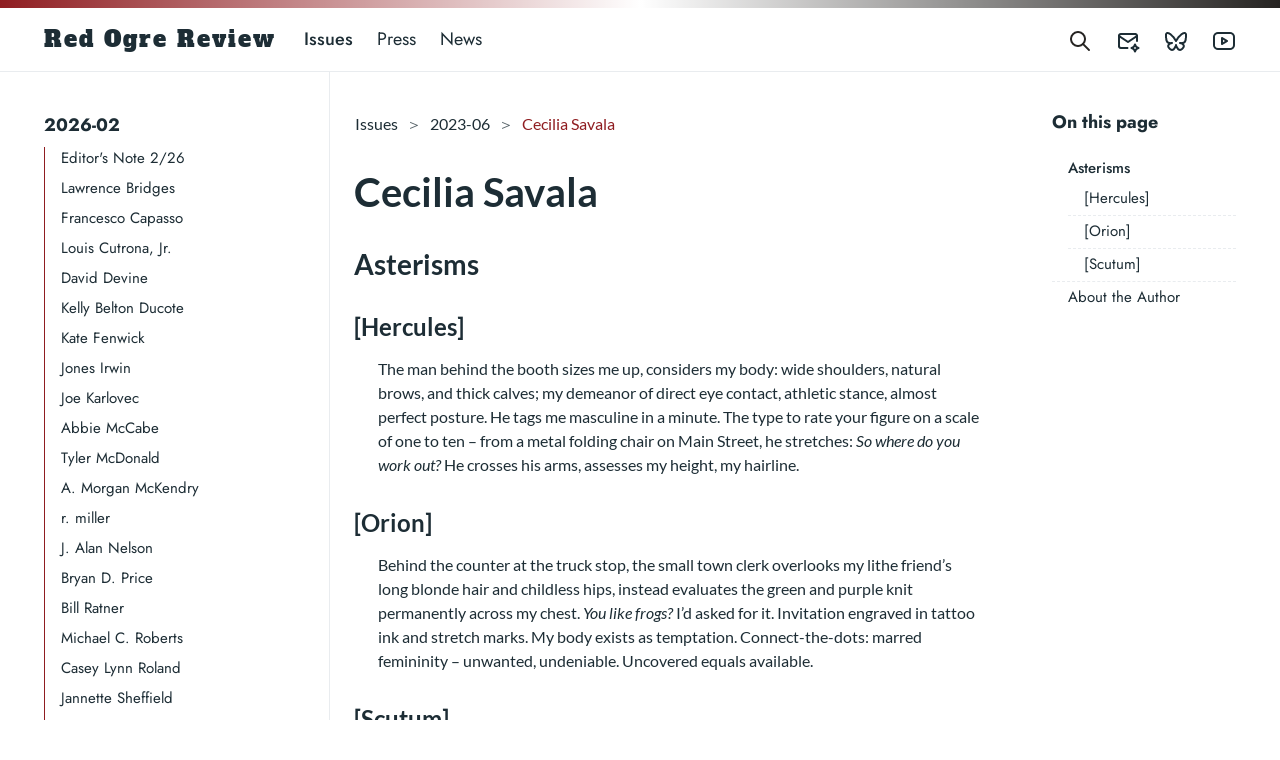

--- FILE ---
content_type: text/html; charset=UTF-8
request_url: https://ogre.red/issues/2023-06/2023-06-savala-cecilia/
body_size: 335775
content:
<!doctype html><html lang=en data-bs-theme=auto><head><meta charset=utf-8><meta http-equiv=x-ua-compatible content="ie=edge"><meta name=viewport content="width=device-width,initial-scale=1"><link rel=preload as=font href=/fonts/alfa/alfa-slab-one-v17-latin-regular.woff2 as=font type=font/woff2 crossorigin><link rel=preload as=font href=/fonts/alfa/alfa-slab-one-v17-latin-regular.woff as=font type=font/woff crossorigin><link rel=preload as=font href=/fonts/lato/lato-v23-latin-regular.woff2 type=font/woff2 crossorigin><link rel=preload as=font href=/fonts/lato/lato-v23-latin-regular.woff type=font/woff crossorigin><link rel=preload as=font href=/fonts/lato/lato-v23-latin-italic.woff2 type=font/woff2 crossorigin><link rel=preload as=font href=/fonts/lato/lato-v23-latin-italic.woff type=font/woff crossorigin><link rel=preload as=font href=/fonts/lato/lato-v23-latin-700.woff2 type=font/woff2 crossorigin><link rel=preload as=font href=/fonts/lato/lato-v23-latin-700.woff type=font/woff crossorigin><link rel=preload as=font href=/fonts/lato/lato-v23-latin-700italic.woff2 type=font/woff2 crossorigin><link rel=preload as=font href=/fonts/lato/lato-v23-latin-700italic.woff type=font/woff crossorigin><script src=/js/color-mode.86a91f050a481d0a3f0c72ac26543cb6228c770875981c58dcbc008fd3f875c8.js integrity="sha256-hqkfBQpIHQo/DHKsJlQ8tiKMdwh1mBxY3LwAj9P4dcg="></script><link rel=stylesheet href="/main.e3a436a3254308ffd99475d2e1f6ada5b47d562eec445d676ee277024415806896a66bc8c28ed96a41c8736a58d5ff6647bfccfb70ada5e7920f3592b22f24e5.css" integrity="sha512-46Q2oyVDCP/ZlHXS4fatpbR9Vi7sRF1nbuJ3AkQVgGiWpmvIwo7ZakHIc2pY1f9mR7/M+3CtpeeSDzWSsi8k5Q==" crossorigin=anonymous><noscript><style>img.lazyload{display:none}</style></noscript><base href=/issues/2023-06/2023-06-savala-cecilia/><link rel=canonical href=/issues/2023-06/2023-06-savala-cecilia/><title>Cecilia Savala | Red Ogre Review</title>
<meta name=description content="Prose Poetry by Cecilia Savala"><link rel=icon href=/favicon.ico sizes=32x32><link rel=apple-touch-icon href=/apple-touch-icon.png sizes=180x180 type=image/png><link rel=icon href=/favicon-192x192.png sizes=192x192 type=image/png><link rel=icon href=/favicon-512x512.png sizes=512x512 type=image/png><link rel=manifest href=/manifest.webmanifest><meta property="og:url" content="/issues/2023-06/2023-06-savala-cecilia/"><meta property="og:site_name" content="Red Ogre Review"><meta property="og:title" content="Cecilia Savala"><meta property="og:description" content="Prose Poetry by Cecilia Savala"><meta property="og:locale" content="en"><meta property="og:type" content="article"><meta property="article:section" content="issues"><meta name=twitter:card content="summary"><meta name=twitter:title content="Cecilia Savala"><meta name=twitter:description content="Prose Poetry by Cecilia Savala"><meta name=twitter:site content="@RedOgreReview"><script type=application/ld+json>{"@context":"https://schema.org","@type":"BreadcrumbList","itemListElement":[{"@type":"ListItem","item":"/","name":"Site Menu","position":1},{"@type":"ListItem","item":"/issues/","name":"Issues","position":2},{"@type":"ListItem","item":"/issues/2023-06/","name":"2023 06","position":3},{"@type":"ListItem","name":"Cecilia Savala","position":4}]}</script><script type=application/ld+json>{"@context":"https://schema.org","@graph":[{"@type":"Article","headline":"Cecilia Savala","description":"Prose Poetry by Cecilia Savala","isPartOf":{"@id":"/issues/2023-06/2023-06-savala-cecilia/"},"mainEntityOfPage":{"@id":"/issues/2023-06/2023-06-savala-cecilia/"},"datePublished":"0001-01-01T00:00:00+00:00","dateModified":"0001-01-01T00:00:00+00:00","author":{"@type":"Organization","name":"Red Ogre Review","url":"/"},"publisher":{"@type":"Organization","name":"Red Ogre Review"}}]}</script><link rel="shortcut icon" type=image/x-icon href="[data-uri]"></head><body class="single section issues" data-bs-spy=scroll data-bs-target=#toc data-bs-root-margin="0px 0px -60%" data-bs-smooth-scroll=true tabindex=0><div class=sticky-top><div class=header-bar></div><header class="navbar navbar-expand-lg"><div class=container-lg><a class="navbar-brand me-auto me-lg-3 mobile-hide" href=/>Red Ogre Review</a>
<a class="navbar-brand me-auto me-lg-3 mobile-site-title mobile-show" href=/>R O R</a>
<button type=button id=searchToggleMobile class="btn btn-link nav-link mx-2 d-lg-none" aria-label="Search website">
<svg xmlns="http://www.w3.org/2000/svg" class="icon icon-tabler icon-tabler-search" width="24" height="24" viewBox="0 0 24 24" stroke-width="2" stroke="currentcolor" fill="none" stroke-linecap="round" stroke-linejoin="round"><path stroke="none" d="M0 0h24v24H0z" fill="none"/><circle cx="10" cy="10" r="7"/><line x1="21" y1="21" x2="15" y2="15"/></svg>
</button>
<button class="btn btn-link d-lg-none" type=button data-bs-toggle=offcanvas data-bs-target=#offcanvasNavSection aria-controls=offcanvasNavSection aria-label="Open section navigation menu" id=buttonMobileNavSection><svg xmlns="http://www.w3.org/2000/svg" class="icon icon-tabler icon-tabler-dots-vertical" width="24" height="24" viewBox="0 0 24 24" stroke-width="2" stroke="currentcolor" fill="none" stroke-linecap="round" stroke-linejoin="round"><path stroke="none" d="M0 0h24v24H0z" fill="none"/><path d="M12 12m-1 0a1 1 0 102 0 1 1 0 10-2 0"/><path d="M12 19m-1 0a1 1 0 102 0 1 1 0 10-2 0"/><path d="M12 5m-1 0a1 1 0 102 0 1 1 0 10-2 0"/></svg></button><div class="offcanvas offcanvas-start d-lg-none" tabindex=-1 id=offcanvasNavSection aria-labelledby=offcanvasNavSectionLabel><div class=header-bar-offcanvas></div><div class=offcanvas-header><h5 class=offcanvas-title id=offcanvasNavSectionLabel>Issues</h5><button type=button class="btn btn-link nav-link p-0 ms-auto" data-bs-dismiss=offcanvas aria-label=Close><svg xmlns="http://www.w3.org/2000/svg" width="24" height="24" viewBox="0 0 24 24" fill="none" stroke="currentcolor" stroke-width="2" stroke-linecap="round" stroke-linejoin="round" class="icon icon-tabler icons-tabler-outline icon-tabler-layout-sidebar-left-collapse"><path stroke="none" d="M0 0h24v24H0z" fill="none"/><path d="M4 4m0 2a2 2 0 012-2h12a2 2 0 012 2v12a2 2 0 01-2 2H6a2 2 0 01-2-2z"/><path d="M9 4v16"/><path d="M15 10l-2 2 2 2"/></svg></button></div><div class=offcanvas-body><aside class="doks-sidebar mt-n3"><nav id=doks-docs-nav aria-label="Tertiary navigation"><nav class="section-nav docs-links"><ul class=list-unstyled><li><details open><summary>2026-02</summary><ul class="list-unstyled list-nested"><li><a href=/issues/2026-02/2026-02-introduction/>Editor's Note 2/26</a></li><li><a href=/issues/2026-02/2026-02-bridges-lawrence/>Lawrence Bridges​​​​​​​</a></li><li><a href=/issues/2026-02/2026-02-capasso-francesco/>Francesco Capasso</a></li><li><a href=/issues/2026-02/2026-02-cutrona-louis-jr/>Louis Cutrona, Jr.</a></li><li><a href=/issues/2026-02/2026-02-devine-david/>David Devine</a></li><li><a href=/issues/2026-02/2026-02-ducote-kelly-belton/>Kelly Belton Ducote</a></li><li><a href=/issues/2026-02/2026-02-fenwick-kate/>Kate Fenwick</a></li><li><a href=/issues/2026-02/2026-02-irwin-jones/>Jones Irwin​​​​​​​​​​​​​​​​</a></li><li><a href=/issues/2026-02/2026-02-karlovec-joe/>Joe Karlovec</a></li><li><a href=/issues/2026-02/2026-02-mccabe-abbie/>Abbie McCabe</a></li><li><a href=/issues/2026-02/2026-02-mcdonald-tyler/>Tyler McDonald</a></li><li><a href=/issues/2026-02/2026-02-mckendry-a-morgan/>A. Morgan McKendry</a></li><li><a href=/issues/2026-02/2026-02-miller-r/>r. miller</a></li><li><a href=/issues/2026-02/2026-02-nelson-j-alan/>J. Alan Nelson</a></li><li><a href=/issues/2026-02/2026-02-price-bryan-d/>Bryan D. Price</a></li><li><a href=/issues/2026-02/2026-02-ratner-bill/>Bill Ratner</a></li><li><a href=/issues/2026-02/2026-02-roberts-michael-c/>Michael C. Roberts</a></li><li><a href=/issues/2026-02/2026-02-roland-casey-lynn/>Casey Lynn Roland</a></li><li><a href=/issues/2026-02/2026-02-sheffield-jannette/>Jannette Sheffield</a></li><li><a href=/issues/2026-02/2026-02-stewart-trae/>Trae Stewart</a></li><li><a href=/issues/2026-02/2026-02-wilde-hana/>Hana Wilde</a></li></ul></details></li><li><details><summary>2025-12</summary><ul class="list-unstyled list-nested"><li><a href=/issues/2025-12/2025-12-introduction/>Editor's Note 12/25</a></li><li><a href=/issues/2025-12/2025-12-burris-allison/>Allison Burris</a></li><li><a href=/issues/2025-12/2025-12-camp-roger/>Roger Camp​​</a></li><li><a href=/issues/2025-12/2025-12-chang-kimmy/>Kimmy Chang</a></li><li><a href=/issues/2025-12/2025-12-cooper-baskin/>Baskin Cooper</a></li><li><a href=/issues/2025-12/2025-12-de-marino-nicholas/>Nicholas De Marino</a></li><li><a href=/issues/2025-12/2025-12-dinenna-julianne/>Julianne DiNenna</a></li><li><a href=/issues/2025-12/2025-12-hall-michael-james-mermyr/>Michael James Hall | mermyr</a></li><li><a href=/issues/2025-12/2025-12-irwin-jones/>Jones Irwin​​​​​​​​​​​​​​​</a></li><li><a href=/issues/2025-12/2025-12-jones-jonathan/>Jonathan Jones</a></li><li><a href=/issues/2025-12/2025-12-kanwar-torge-zazie/>Zazie Kanwar-Torge | Zazie Productions</a></li><li><a href=/issues/2025-12/2025-12-king-bob/>Bob King</a></li><li><a href=/issues/2025-12/2025-12-lazenby-madison/>Madison Lazenby</a></li><li><a href=/issues/2025-12/2025-12-limehouse-maddie/>Maddie Limehouse</a></li><li><a href=/issues/2025-12/2025-12-mcmahon-danielle/>Danielle McMahon</a></li><li><a href=/issues/2025-12/2025-12-moe-sam/>Sam Moe</a></li><li><a href=/issues/2025-12/2025-12-rose-brad/>Brad Rose</a></li><li><a href=/issues/2025-12/2025-12-stephens-travis/>Travis Stephens</a></li><li><a href=/issues/2025-12/2025-12-stoddard-christine-sloan/>Christine Sloan Stoddard</a></li><li><a href=/issues/2025-12/2025-12-sweet-john/>John Sweet</a></li><li><a href=/issues/2025-12/2025-12-walsh-zac/>Zac Walsh</a></li></ul></details></li><li><details><summary>2025-10</summary><ul class="list-unstyled list-nested"><li><a href=/issues/2025-10/2025-10-introduction/>Editor's Note 10/25</a></li><li><a href=/issues/2025-10/2025-10-alario-caitlyn/>Caitlyn Alario</a></li><li><a href=/issues/2025-10/2025-10-bridges-lawrence/>Lawrence Bridges​​​​​​</a></li><li><a href=/issues/2025-10/2025-10-camp-lauren/>Lauren Camp</a></li><li><a href=/issues/2025-10/2025-10-dougherty-sean/>Sean Dougherty</a></li><li><a href=/issues/2025-10/2025-10-drevets-christiana/>Christiana Drevets</a></li><li><a href=/issues/2025-10/2025-10-hawkins-thom/>Thom Hawkins</a></li><li><a href=/issues/2025-10/2025-10-irwin-jones/>Jones Irwin​​​​​​​​​​​​​​</a></li><li><a href=/issues/2025-10/2025-10-jensen-abigail/>Abigail Jensen</a></li><li><a href=/issues/2025-10/2025-10-kahl-tim/>Tim Kahl</a></li><li><a href=/issues/2025-10/2025-10-knickerbocker-kara/>Kara Knickerbocker</a></li><li><a href=/issues/2025-10/2025-10-lafemina-gerry/>Gerry LaFemina</a></li><li><a href=/issues/2025-10/2025-10-mccreary-chris/>Chris McCreary</a></li><li><a href=/issues/2025-10/2025-10-miller-r/>r. miller</a></li><li><a href=/issues/2025-10/2025-10-reyntjens-elleonne/>Elléonne Reyntjens | marie-noëlle Of The Record</a></li><li><a href=/issues/2025-10/2025-10-tammer-jackson/>Jackson Tammer | Pseudoséance</a></li><li><a href=/issues/2025-10/2025-10-webb-julia/>Julia Webb</a></li><li><a href=/issues/2025-10/2025-10-wellhouse-tori-grant/>Tori Grant Wellhouse</a></li><li><a href=/issues/2025-10/2025-10-zapkin-phillip/>Phillip Zapkin</a></li></ul></details></li><li><details><summary>2025-08</summary><ul class="list-unstyled list-nested"><li><a href=/issues/2025-08/2025-08-introduction/>Editor's Note 8/25</a></li><li><a href=/issues/2025-08/2025-08-bagdade-sofia/>Sofia Bagdade</a></li><li><a href=/issues/2025-08/2025-08-bowles-k-johnson/>K. Johnson Bowles</a></li><li><a href=/issues/2025-08/2025-08-copeland-seth/>Seth Copeland</a></li><li><a href=/issues/2025-08/2025-08-dorris-kara/>Kara Dorris</a></li><li><a href=/issues/2025-08/2025-08-ducat-james/>James Ducat</a></li><li><a href=/issues/2025-08/2025-08-ferver-riley/>Riley Ferver</a></li><li><a href=/issues/2025-08/2025-08-green-arabella/>Arabella Green</a></li><li><a href=/issues/2025-08/2025-08-irwin-jones/>Jones Irwin​​​​​​​​​​​​​</a></li><li><a href=/issues/2025-08/2025-08-karapetkova-holly/>Holly Karapetkova</a></li><li><a href=/issues/2025-08/2025-08-keenan-gary/>Gary Keenan</a></li><li><a href=/issues/2025-08/2025-08-kenney-katie/>Katie Kenney</a></li><li><a href=/issues/2025-08/2025-08-koors-foltz-autumn/>autumn koors-foltz</a></li><li><a href=/issues/2025-08/2025-08-marino-nick/>Nick Marino</a></li><li><a href=/issues/2025-08/2025-08-novikova-irina/>Irina Novikova</a></li><li><a href=/issues/2025-08/2025-08-ravenscroft-simon/>Simon Ravenscroft</a></li><li><a href=/issues/2025-08/2025-08-suchenski-lauren/>Lauren Suchenski</a></li><li><a href=/issues/2025-08/2025-08-szanto-sam/>Sam Szanto</a></li><li><a href=/issues/2025-08/2025-08-teller-rebekah/>Rebekah Teller</a></li><li><a href=/issues/2025-08/2025-08-terentieva-anastasiia/>Anastasiia Terentieva</a></li><li><a href=/issues/2025-08/2025-08-ward-christian/>Christian Ward</a></li></ul></details></li><li><details><summary>2025-06</summary><ul class="list-unstyled list-nested"><li><a href=/issues/2025-06/2025-06-introduction/>Editor's Note 6/25</a></li><li><a href=/issues/2025-06/2025-06-borthwick-jonathan/>Jonathan Borthwick</a></li><li><a href=/issues/2025-06/2025-06-builta-brian/>Brian Builta</a></li><li><a href=/issues/2025-06/2025-06-callan-james/>James Callan</a></li><li><a href=/issues/2025-06/2025-06-deutsch-susan-page/>Susan Page Deutsch</a></li><li><a href=/issues/2025-06/2025-06-dunaway-michael/>Michael Dunaway</a></li><li><a href=/issues/2025-06/2025-06-dunbar-mark/>Mark Dunbar</a></li><li><a href=/issues/2025-06/2025-06-glen-jasper/>Jasper Glen</a></li><li><a href=/issues/2025-06/2025-06-huset-zebulon/>Zebulon Huset</a></li><li><a href=/issues/2025-06/2025-06-irwin-jones/>Jones Irwin​​​​​​​​​​​​</a></li><li><a href=/issues/2025-06/2025-06-james-d-r/>D. R. James</a></li><li><a href=/issues/2025-06/2025-06-leco-shelbey/>Shelbey Leco​​</a></li><li><a href=/issues/2025-06/2025-06-lopez-valeri/>Valeri Lopez</a></li><li><a href=/issues/2025-06/2025-06-meierkort-marc/>Marc Meierkort​</a></li><li><a href=/issues/2025-06/2025-06-pyle-rebecca/>Rebecca Pyle</a></li><li><a href=/issues/2025-06/2025-06-quintano-pia/>Pia Quintano</a></li><li><a href=/issues/2025-06/2025-06-rose-brad/>Brad Rose​​</a></li><li><a href=/issues/2025-06/2025-06-sanderson-christopher/>Christopher Sanderson</a></li><li><a href=/issues/2025-06/2025-06-stephens-travis/>Travis Stephens</a></li><li><a href=/issues/2025-06/2025-06-tao-yucheng/>Yucheng Tao</a></li></ul></details></li><li><details><summary>2025-04</summary><ul class="list-unstyled list-nested"><li><a href=/issues/2025-04/2025-04-introduction/>Editor's Note 4/25</a></li><li><a href=/issues/2025-04/2025-04-alti-nicholas/>Nicholas Alti</a></li><li><a href=/issues/2025-04/2025-04-bodniza-kevin/>Kevin Bodniza</a></li><li><a href=/issues/2025-04/2025-04-bridges-lawrence/>Lawrence Bridges​​​​​</a></li><li><a href=/issues/2025-04/2025-04-gonzalez-pilar/>Pilar Gonzalez</a></li><li><a href=/issues/2025-04/2025-04-ingram-evans/>Ed Ingram & Ryan Evans</a></li><li><a href=/issues/2025-04/2025-04-irwin-jones/>Jones Irwin​​​​​​​​​​​</a></li><li><a href=/issues/2025-04/2025-04-kajitani-ryo/>Ryo Kajitani</a></li><li><a href=/issues/2025-04/2025-04-karabelas-nasos/>Nasos Karabelas​</a></li><li><a href=/issues/2025-04/2025-04-mayes-sky/>Legace Mayes & Dylan Sky</a></li><li><a href=/issues/2025-04/2025-04-mccabe-abbie/>Abbie McCabe</a></li><li><a href=/issues/2025-04/2025-04-munoz-yazmin/>Yazmin Munoz</a></li><li><a href=/issues/2025-04/2025-04-o-reilly-hahn-cassady/>Cassady O'Reilly-Hahn</a></li><li><a href=/issues/2025-04/2025-04-petersen-caleb/>Caleb Petersen</a></li><li><a href=/issues/2025-04/2025-04-ryberg-jason/>Jason Ryberg</a></li><li><a href=/issues/2025-04/2025-04-sherman-beth/>Beth Sherman</a></li><li><a href=/issues/2025-04/2025-04-shifman-jay/>Jay Shifman</a></li><li><a href=/issues/2025-04/2025-04-sullivan-kuhn/>John Sullivan & Robert Kuhn</a></li><li><a href=/issues/2025-04/2025-04-tao-yucheng/>Yucheng Tao</a></li></ul></details></li><li><details><summary>2025-02</summary><ul class="list-unstyled list-nested"><li><a href=/issues/2025-02/2025-02-introduction/>Editor's Note 2/25</a></li><li><a href=/issues/2025-02/2025-02-bereaud-simon/>Simon Bereaud​​​</a></li><li><a href=/issues/2025-02/2025-02-bhagat-brook/>Brook Bhagat</a></li><li><a href=/issues/2025-02/2025-02-bridges-lawrence/>Lawrence Bridges​​​​</a></li><li><a href=/issues/2025-02/2025-02-bushey-justin-m/>Justin M. Bushey</a></li><li><a href=/issues/2025-02/2025-02-camp-roger/>Roger Camp​</a></li><li><a href=/issues/2025-02/2025-02-carter-sharon-m/>Sharon M. Carter</a></li><li><a href=/issues/2025-02/2025-02-eve-marysa/>Marysa Eve</a></li><li><a href=/issues/2025-02/2025-02-fertel-matthew/>Matthew Fertel​​​​</a></li><li><a href=/issues/2025-02/2025-02-howard-mad/>Mad Howard</a></li><li><a href=/issues/2025-02/2025-02-ingram-thomson/>Ed Ingram & Greig Thomson</a></li><li><a href=/issues/2025-02/2025-02-irwin-jones/>Jones Irwin​​​​​​​​​​</a></li><li><a href=/issues/2025-02/2025-02-kinsey-dana/>Dana Kinsey</a></li><li><a href=/issues/2025-02/2025-02-moon-elle/>Elle Moon</a></li><li><a href=/issues/2025-02/2025-02-odonnell-t-garrison/>T. Garrison O'Donnell</a></li><li><a href=/issues/2025-02/2025-02-ranft-jordan/>Jordan Ranft</a></li><li><a href=/issues/2025-02/2025-02-santana-nico/>Nico Santana</a></li><li><a href=/issues/2025-02/2025-02-sims-spearly/>Dave Sims & Scott Spearly</a></li><li><a href=/issues/2025-02/2025-02-wang-maggie/>Maggie Wang</a></li><li><a href=/issues/2025-02/2025-02-wierzbinski-jessica/>Jessica Wierzbinski</a></li><li><a href=/issues/2025-02/2025-02-young-robin/>Robin Young</a></li></ul></details></li><li><details><summary>2024-12</summary><ul class="list-unstyled list-nested"><li><a href=/issues/2024-12/2024-12-introduction/>Editor's Note 12/24</a></li><li><a href=/issues/2024-12/2024-12-acuff-gale/>Gale Acuff​</a></li><li><a href=/issues/2024-12/2024-12-avento-sarah-spaulding/>Sarah Spaulding Avento</a></li><li><a href=/issues/2024-12/2024-12-baker-d-w/>D. W. Baker</a></li><li><a href=/issues/2024-12/2024-12-baker-eric-j/>Eric J. Baker</a></li><li><a href=/issues/2024-12/2024-12-bereaud-simon/>Simon Bereaud​​</a></li><li><a href=/issues/2024-12/2024-12-berglund-jerome/>Jerome Berglund​</a></li><li><a href=/issues/2024-12/2024-12-bett-stephen/>Stephen Bett</a></li><li><a href=/issues/2024-12/2024-12-bogoslavsky-vivian-c/>Vivian C. Bogoslavsky</a></li><li><a href=/issues/2024-12/2024-12-burns-james-roderick/>James Roderick Burns​</a></li><li><a href=/issues/2024-12/2024-12-de-marino-nicholas/>Nicholas De Marino</a></li><li><a href=/issues/2024-12/2024-12-fertel-matthew/>Matthew Fertel​​​</a></li><li><a href=/issues/2024-12/2024-12-goldstone-cara/>Cara Goldstone</a></li><li><a href=/issues/2024-12/2024-12-handy-jennifer/>Jennifer Handy</a></li><li><a href=/issues/2024-12/2024-12-heffernan-hayley-m/>Hayley M. Heffernan</a></li><li><a href=/issues/2024-12/2024-12-irwin-jones/>Jones Irwin​​​​​​​​​</a></li><li><a href=/issues/2024-12/2024-12-myers-rachel-l/>Rachel L. Myers</a></li><li><a href=/issues/2024-12/2024-12-rose-brad/>Brad Rose​​</a></li><li><a href=/issues/2024-12/2024-12-strong-liam/>Liam Strong</a></li><li><a href=/issues/2024-12/2024-12-ward-christian/>Christian Ward​​​</a></li></ul></details></li><li><details><summary>2024-10</summary><ul class="list-unstyled list-nested"><li><a href=/issues/2024-10/2024-10-introduction/>Editor's Note 10/24</a></li><li><a href=/issues/2024-10/2024-10-bergmann-alexandra/>Alexandra Bergmann</a></li><li><a href=/issues/2024-10/2024-10-boyle-frances/>Frances Boyle</a></li><li><a href=/issues/2024-10/2024-10-bridges-lawrence/>Lawrence Bridges​​​</a></li><li><a href=/issues/2024-10/2024-10-burch-sadie/>Sadie Burch</a></li><li><a href=/issues/2024-10/2024-10-cipriano-jaina/>Jaina Cipriano</a></li><li><a href=/issues/2024-10/2024-10-clegg-joe/>Joe Clegg</a></li><li><a href=/issues/2024-10/2024-10-dizon-christopher/>Christopher Dizon</a></li><li><a href=/issues/2024-10/2024-10-flannery-eoin/>Eoin Flannery</a></li><li><a href=/issues/2024-10/2024-10-hammack-brenda/>Brenda Hammack</a></li><li><a href=/issues/2024-10/2024-10-irwin-jones/>Jones Irwin​​​​​​​​</a></li><li><a href=/issues/2024-10/2024-10-kiers-olivia-j/>Olivia J. Kiers</a></li><li><a href=/issues/2024-10/2024-10-martinez-felicia/>Felicia Martínez</a></li><li><a href=/issues/2024-10/2024-10-morrison-alastair/>Alastair Morrison</a></li><li><a href=/issues/2024-10/2024-10-orudjev-j-g/>J. G. Orudjev</a></li><li><a href=/issues/2024-10/2024-10-ravenscroft-simon/>Simon Ravenscroft</a></li><li><a href=/issues/2024-10/2024-10-reeder-jim/>Jim Reeder​</a></li><li><a href=/issues/2024-10/2024-10-say-tyko/>Tyko Say</a></li><li><a href=/issues/2024-10/2024-10-williams-megan/>Megan Williams</a></li></ul></details></li><li><details><summary>2024-08</summary><ul class="list-unstyled list-nested"><li><a href=/issues/2024-08/2024-08-introduction/>Editor's Note 8/24</a></li><li><a href=/issues/2024-08/2024-08-bereaud-simon/>Simon Bereaud​</a></li><li><a href=/issues/2024-08/2024-08-diakolios-elias/>Elias Diakolios</a></li><li><a href=/issues/2024-08/2024-08-eileen-lana/>Lana Eileen</a></li><li><a href=/issues/2024-08/2024-08-fertel-matthew/>Matthew Fertel​​</a></li><li><a href=/issues/2024-08/2024-08-glass-ewen/>Ewen Glass</a></li><li><a href=/issues/2024-08/2024-08-goodland-giles/>Giles Goodland</a></li><li><a href=/issues/2024-08/2024-08-gutierrez-lc/>LC Gutierrez</a></li><li><a href=/issues/2024-08/2024-08-hamilton-joshua-b/>Joshua B. Hamilton</a></li><li><a href=/issues/2024-08/2024-08-hamm-harrison/>Harrison Hamm</a></li><li><a href=/issues/2024-08/2024-08-irwin-jones/>Jones Irwin​​​​​​​</a></li><li><a href=/issues/2024-08/2024-08-kolankiewicz-sandra/>Sandra Kolankiewicz​​</a></li><li><a href=/issues/2024-08/2024-08-macnair-ben/>Ben Macnair​​</a></li><li><a href=/issues/2024-08/2024-08-meeds-patrick/>Patrick Meeds</a></li><li><a href=/issues/2024-08/2024-08-reeder-jim/>Jim Reeder</a></li><li><a href=/issues/2024-08/2024-08-shirvington-ash/>Ash Shirvington</a></li><li><a href=/issues/2024-08/2024-08-stearnes-cameron/>Cameron Stearnes</a></li><li><a href=/issues/2024-08/2024-08-wang-keyi/>Keyi Wang</a></li><li><a href=/issues/2024-08/2024-08-wright-terry-ann/>Terry Ann Wright</a></li></ul></details></li><li><details><summary>2024-06</summary><ul class="list-unstyled list-nested"><li><a href=/issues/2024-06/2024-06-introduction/>Editor's Note 6/24</a></li><li><a href=/issues/2024-06/2024-06-alper-david-m/>David M. Alper</a></li><li><a href=/issues/2024-06/2024-06-bordnick-jack/>Jack Bordnick</a></li><li><a href=/issues/2024-06/2024-06-campbell-devin/>Devin Campbell</a></li><li><a href=/issues/2024-06/2024-06-crawford-lauren/>Lauren Crawford</a></li><li><a href=/issues/2024-06/2024-06-doreski-william/>William Doreski​</a></li><li><a href=/issues/2024-06/2024-06-ho-karissa/>Karissa Ho</a></li><li><a href=/issues/2024-06/2024-06-irwin-jones/>Jones Irwin​​​​​​</a></li><li><a href=/issues/2024-06/2024-06-kunz-robb/>Robb Kunz</a></li><li><a href=/issues/2024-06/2024-06-kuppers-petra/>Petra Kuppers</a></li><li><a href=/issues/2024-06/2024-06-mcevoy-nuala/>Nuala McEvoy</a></li><li><a href=/issues/2024-06/2024-06-nelson-josiah/>Josiah Nelson</a></li><li><a href=/issues/2024-06/2024-06-pleym-cara/>Cara Pleym</a></li><li><a href=/issues/2024-06/2024-06-radish-whiskey/>Whiskey Radish</a></li><li><a href=/issues/2024-06/2024-06-riel-kevin/>Kevin Riel</a></li><li><a href=/issues/2024-06/2024-06-rose-brad/>Brad Rose​</a></li><li><a href=/issues/2024-06/2024-06-ward-christian/>Christian Ward​​</a></li><li><a href=/issues/2024-06/2024-06-white-marceline/>Marceline White</a></li><li><a href=/issues/2024-06/2024-06-young-robin/>Robin Young</a></li><li><a href=/issues/2024-06/2024-06-zdunek-elzbieta/>Elzbieta Zdunek</a></li></ul></details></li><li><details><summary>2024-04</summary><ul class="list-unstyled list-nested"><li><a href=/issues/2024-04/2024-04-introduction/>Editor's Note 4/24</a></li><li><a href=/issues/2024-04/2024-04-avilov-philip/>Philip Avilov</a></li><li><a href=/issues/2024-04/2024-04-benson-jenkin/>Jenkin Benson</a></li><li><a href=/issues/2024-04/2024-04-bergamini-guilherme/>Guilherme Bergamini​​​</a></li><li><a href=/issues/2024-04/2024-04-flynn-kevin/>Kevin Flynn</a></li><li><a href=/issues/2024-04/2024-04-garmann-gerburg/>Gerburg Garmann​</a></li><li><a href=/issues/2024-04/2024-04-heck-tamara/>Tamara Heck</a></li><li><a href=/issues/2024-04/2024-04-idelevich-anna/>Anna Idelevich​</a></li><li><a href=/issues/2024-04/2024-04-irwin-jones/>Jones Irwin​​​​​</a></li><li><a href=/issues/2024-04/2024-04-johnnes-sarah/>Sarah Johnnes</a></li><li><a href=/issues/2024-04/2024-04-kollias-dionissios/>Dionissios Kollias</a></li><li><a href=/issues/2024-04/2024-04-leventhal-noah/>Noah Leventhal</a></li><li><a href=/issues/2024-04/2024-04-messia-zana/>Zana Messia</a></li><li><a href=/issues/2024-04/2024-04-richards-isaac/>Isaac Richards</a></li><li><a href=/issues/2024-04/2024-04-scudder-eliza/>Eliza Scudder</a></li><li><a href=/issues/2024-04/2024-04-sims-dave/>Dave Sims</a></li><li><a href=/issues/2024-04/2024-04-tangreti-francesca/>Francesca Tangreti</a></li><li><a href=/issues/2024-04/2024-04-wiehl-lindsey/>Lindsey Wiehl</a></li><li><a href=/issues/2024-04/2024-04-wiezorek-jan/>Jan Wiezorek</a></li></ul></details></li><li><details><summary>2024-02</summary><ul class="list-unstyled list-nested"><li><a href=/issues/2024-02/2024-02-introduction/>Editor's Note 2/24</a></li><li><a href=/issues/2024-02/2024-02-conklin-abigail-kirby/>Abigail Kirby Conklin​</a></li><li><a href=/issues/2024-02/2024-02-davis-zoe/>Zoe Davis</a></li><li><a href=/issues/2024-02/2024-02-fairfield-benjamin/>Benjamin Fairfield</a></li><li><a href=/issues/2024-02/2024-02-fertel-matthew/>Matthew Fertel​</a></li><li><a href=/issues/2024-02/2024-02-good-howie/>Howie Good</a></li><li><a href=/issues/2024-02/2024-02-hubbs-damon/>Damon Hubbs</a></li><li><a href=/issues/2024-02/2024-02-hutto-andrew/>Andrew Hutto</a></li><li><a href=/issues/2024-02/2024-02-irwin-jones/>Jones Irwin​​​​</a></li><li><a href=/issues/2024-02/2024-02-macdonald-rowan/>Rowan MacDonald</a></li><li><a href=/issues/2024-02/2024-02-mallett-s-g/>S. G. Mallett</a></li><li><a href=/issues/2024-02/2024-02-oreilly-nathanael/>Nathanael O'Reilly​</a></li><li><a href=/issues/2024-02/2024-02-rahm-eli-v/>Eli V. Rahm</a></li><li><a href=/issues/2024-02/2024-02-santiago-sylvia/>Sylvia Santiago​</a></li><li><a href=/issues/2024-02/2024-02-santos-claudia/>Claudia Santos</a></li><li><a href=/issues/2024-02/2024-02-sloboda-noel/>Noel Sloboda</a></li><li><a href=/issues/2024-02/2024-02-starr-alex/>Alex Starr</a></li><li><a href=/issues/2024-02/2024-02-watkins-xu-connor/>Connor Watkins-Xu</a></li><li><a href=/issues/2024-02/2024-02-yachtman-cynthia/>Cynthia Yachtman</a></li><li><a href=/issues/2024-02/2024-02-zollfrank-alina/>Alina Zollfrank</a></li></ul></details></li><li><details><summary>2023-12</summary><ul class="list-unstyled list-nested"><li><a href=/issues/2023-12/2023-12-introduction/>Editor's Note 12/23</a></li><li><a href=/issues/2023-12/2023-12-azevedo-lino/>Lino Azevedo</a></li><li><a href=/issues/2023-12/2023-12-baker-d-w/>D. W. Baker</a></li><li><a href=/issues/2023-12/2023-12-beraud-simon/>Simon Beraud</a></li><li><a href=/issues/2023-12/2023-12-breen-oisin/>Oisín Breen​</a></li><li><a href=/issues/2023-12/2023-12-dasgupta-shome/>Shome Dasgupta</a></li><li><a href=/issues/2023-12/2023-12-goldman-michael-f/>Michael F. Goldman</a></li><li><a href=/issues/2023-12/2023-12-hammerstrom-briana-g/>Briana G. Hammerstrom</a></li><li><a href=/issues/2023-12/2023-12-kessinger-mark/>Mark Kessinger</a></li><li><a href=/issues/2023-12/2023-12-koss/>Koss​</a></li><li><a href=/issues/2023-12/2023-12-laber-jerrod/>Jerrod Laber</a></li><li><a href=/issues/2023-12/2023-12-lange-jennifer-s/>Jennifer S. Lange</a></li><li><a href=/issues/2023-12/2023-12-lippman-laura-c/>Laura C. Lippman</a></li><li><a href=/issues/2023-12/2023-12-martini-gessica-s/>Gessica S. Martini</a></li><li><a href=/issues/2023-12/2023-12-mccann-chris/>Chris McCann</a></li><li><a href=/issues/2023-12/2023-12-pyle-rebecca/>Rebecca Pyle</a></li><li><a href=/issues/2023-12/2023-12-spring-samuel/>Samuel Spring</a></li><li><a href=/issues/2023-12/2023-12-stegman-chrissy/>Chrissy Stegman</a></li><li><a href=/issues/2023-12/2023-12-wholihan-liam/>Liam Wholihan</a></li><li><a href=/issues/2023-12/2023-12-ziegenhorn-morgan/>Morgan Ziegenhorn</a></li></ul></details></li><li><details><summary>2023-10</summary><ul class="list-unstyled list-nested"><li><a href=/issues/2023-10/2023-10-introduction/>Editor's Note 10/23</a></li><li><a href=/issues/2023-10/2023-10-amiro-adrian/>Adrian Amiro</a></li><li><a href=/issues/2023-10/2023-10-anderson-ken/>Ken Anderson</a></li><li><a href=/issues/2023-10/2023-10-bauld-harry/>Harry Bauld</a></li><li><a href=/issues/2023-10/2023-10-bennett-tom/>Tom Bennett</a></li><li><a href=/issues/2023-10/2023-10-bledsoe-c-l/>CL Bledsoe</a></li><li><a href=/issues/2023-10/2023-10-blizniuk-dmitry/>Dmitry Blizniuk</a></li><li><a href=/issues/2023-10/2023-10-capps-david/>David Capps</a></li><li><a href=/issues/2023-10/2023-10-conley-willy/>Willy Conley</a></li><li><a href=/issues/2023-10/2023-10-gallagher-sean/>Sean Gallagher</a></li><li><a href=/issues/2023-10/2023-10-galnares-janel/>Janel Galnares</a></li><li><a href=/issues/2023-10/2023-10-irwin-jones/>Jones Irwin​​​</a></li><li><a href=/issues/2023-10/2023-10-ludwick-court/>Court Ludwick</a></li><li><a href=/issues/2023-10/2023-10-moder-tim/>Tim Moder​</a></li><li><a href=/issues/2023-10/2023-10-morrison-brian/>Brian Morrison</a></li><li><a href=/issues/2023-10/2023-10-o-reilly-hahn-cassady/>Cassady O'Reilly-Hahn</a></li><li><a href=/issues/2023-10/2023-10-padgett-samantha/>Samantha Padgett</a></li><li><a href=/issues/2023-10/2023-10-perry-fiona/>Fiona Perry</a></li><li><a href=/issues/2023-10/2023-10-silverberg-mark/>Mark Silverberg</a></li><li><a href=/issues/2023-10/2023-10-ward-christian/>Christian Ward​</a></li><li><a href=/issues/2023-10/2023-10-yap-jacelyn/>Jacelyn Yap</a></li></ul></details></li><li><details><summary>2023-08</summary><ul class="list-unstyled list-nested"><li><a href=/issues/2023-08/2023-08-introduction/>Editor's Note 8/23</a></li><li><a href=/issues/2023-08/2023-08-bedell-jack/>Jack Bedell​</a></li><li><a href=/issues/2023-08/2023-08-black-sheila/>Sheila Black</a></li><li><a href=/issues/2023-08/2023-08-boyer-morgan/>Morgan Boyer</a></li><li><a href=/issues/2023-08/2023-08-decarteret-mark/>Mark DeCarteret​</a></li><li><a href=/issues/2023-08/2023-08-dobbie-sara/>Sara Dobbie</a></li><li><a href=/issues/2023-08/2023-08-harnett-benjamin/>Benjamin Harnett</a></li><li><a href=/issues/2023-08/2023-08-harris-jacqueline/>Jacqueline Harris</a></li><li><a href=/issues/2023-08/2023-08-holmes-tom/>Tom Holmes</a></li><li><a href=/issues/2023-08/2023-08-holton-thomas/>Thomas Holton</a></li><li><a href=/issues/2023-08/2023-08-karabelas-nasos/>Nasos Karabelas</a></li><li><a href=/issues/2023-08/2023-08-karavatos-nicholas/>Nicholas Karavatos</a></li><li><a href=/issues/2023-08/2023-08-kell-charles/>Charles Kell</a></li><li><a href=/issues/2023-08/2023-08-khailo-jessica/>Jessica Khailo</a></li><li><a href=/issues/2023-08/2023-08-le-moigne-marie/>Marie Le Moigne</a></li><li><a href=/issues/2023-08/2023-08-lee-edward/>Edward Lee</a></li><li><a href=/issues/2023-08/2023-08-lin-jenny/>Jenny Lin</a></li><li><a href=/issues/2023-08/2023-08-melehy-hassan/>Hassan Melehy</a></li><li><a href=/issues/2023-08/2023-08-quaresima-annamaria/>Annamaria Quaresima</a></li><li><a href=/issues/2023-08/2023-08-repp-john/>John Repp​</a></li><li><a href=/issues/2023-08/2023-08-santiago-sylvia/>Sylvia Santiago</a></li></ul></details></li><li><details open><summary>2023-06</summary><ul class="list-unstyled list-nested"><li><a href=/issues/2023-06/2023-06-introduction/>Editor's Note 6/23</a></li><li><a href=/issues/2023-06/2023-06-arnett-zach/>Zach Arnett</a></li><li><a href=/issues/2023-06/2023-06-barry-aaron/>Aaron Barry</a></li><li><a href=/issues/2023-06/2023-06-barwin-gary/>Gary Barwin</a></li><li><a href=/issues/2023-06/2023-06-edwards-amy-wellman/>Amy W. Edwards</a></li><li><a href=/issues/2023-06/2023-06-falcon-kris/>Kris Falcon</a></li><li><a href=/issues/2023-06/2023-06-fash-matthew/>Matthew Fash</a></li><li><a href=/issues/2023-06/2023-06-fertel-matthew/>Matthew Fertel</a></li><li><a href=/issues/2023-06/2023-06-jacyszyn-maya/>Maya Jacyszyn</a></li><li><a href=/issues/2023-06/2023-06-killingsworth-casey/>Casey Killingsworth​</a></li><li><a href=/issues/2023-06/2023-06-kolankiewicz-sandra/>Sandra Kolankiewicz​</a></li><li><a href=/issues/2023-06/2023-06-lee-evalyn/>Evalyn Lee</a></li><li><a href=/issues/2023-06/2023-06-lozinski-karen/>Karen Lozinski</a></li><li><a href=/issues/2023-06/2023-06-mcdonald-matthew/>Matthew McDonald</a></li><li><a href=/issues/2023-06/2023-06-pate-kaitlyn/>Kaitlyn Pate</a></li><li><a href=/issues/2023-06/2023-06-rorty-ruby/>Ruby Rorty</a></li><li class=active><a aria-current=page href=/issues/2023-06/2023-06-savala-cecilia/>Cecilia Savala</a></li><li><a href=/issues/2023-06/2023-06-scariano-ryan/>Ryan Scariano</a></li><li><a href=/issues/2023-06/2023-06-stelzer-skaidrite/>Skaidrite Stelzer</a></li></ul></details></li><li><details><summary>2023-04</summary><ul class="list-unstyled list-nested"><li><a href=/issues/2023-04/2023-04-introduction/>Editor's Note 4/23</a></li><li><a href=/issues/2023-04/2023-04-aptoula-berin/>Berin Aptoula</a></li><li><a href=/issues/2023-04/2023-04-bergamini-guilherme/>Guilherme Bergamini​​</a></li><li><a href=/issues/2023-04/2023-04-berglund-jerome/>Jerome Berglund</a></li><li><a href=/issues/2023-04/2023-04-boehm-annette-c/>Annette C. Boehm</a></li><li><a href=/issues/2023-04/2023-04-davidson-meredith-m/>Meredith M. Davidson</a></li><li><a href=/issues/2023-04/2023-04-garmann-gerburg/>Gerburg Garmann</a></li><li><a href=/issues/2023-04/2023-04-grieco-peter-j/>Peter J. Grieco</a></li><li><a href=/issues/2023-04/2023-04-hodges-john/>John Hodges</a></li><li><a href=/issues/2023-04/2023-04-holm-janis-butler/>Janis Butler Holm</a></li><li><a href=/issues/2023-04/2023-04-kennedy-nolle-sharon/>Sharon Kennedy-Nolle</a></li><li><a href=/issues/2023-04/2023-04-kenney-olya/>Olya Kenney</a></li><li><a href=/issues/2023-04/2023-04-ni-thiarnaigh-stephanie/>Stephanie Ní Thiarnaigh</a></li><li><a href=/issues/2023-04/2023-04-rankin-emily/>Emily Rankin</a></li><li><a href=/issues/2023-04/2023-04-rhind-neil/>Neil Rhind</a></li><li><a href=/issues/2023-04/2023-04-rogner-michael/>Michael Rogner</a></li><li><a href=/issues/2023-04/2023-04-schneider-jen/>Jen Schneider​</a></li><li><a href=/issues/2023-04/2023-04-simic-matea/>Matea Šimić</a></li><li><a href=/issues/2023-04/2023-04-wing-elizabeth/>Elizabeth Wing</a></li><li><a href=/issues/2023-04/2023-04-yaspan-haleigh/>Haleigh Yaspan</a></li><li><a href=/issues/2023-04/2023-04-yee-kenton/>Kenton Yee</a></li></ul></details></li><li><details><summary>2023-02</summary><ul class="list-unstyled list-nested"><li><a href=/issues/2023-02/2023-02-introduction/>Editor's Note 2/23</a></li><li><a href=/issues/2023-02/2023-02-acuff-gale/>Gale Acuff</a></li><li><a href=/issues/2023-02/2023-02-carrigan-alex/>Alex Carrigan​</a></li><li><a href=/issues/2023-02/2023-02-crowson-sarah-jane/>Sarah-Jane Crowson</a></li><li><a href=/issues/2023-02/2023-02-dolmer-carmella/>Carmella Dolmer</a></li><li><a href=/issues/2023-02/2023-02-emmert-angela/>Angela Emmert</a></li><li><a href=/issues/2023-02/2023-02-goldberg-kim/>Kim Goldberg</a></li><li><a href=/issues/2023-02/2023-02-henderson-mark/>Mark Henderson</a></li><li><a href=/issues/2023-02/2023-02-james-d-r/>D. R. James</a></li><li><a href=/issues/2023-02/2023-02-johnson-julie/>Julie Johnson</a></li><li><a href=/issues/2023-02/2023-02-lamontagne-bella/>Bella LaMontagne</a></li><li><a href=/issues/2023-02/2023-02-liu-emily/>Emily Liu</a></li><li><a href=/issues/2023-02/2023-02-maino-sara/>Sara Maino</a></li><li><a href=/issues/2023-02/2023-02-maskery-sadie/>Sadie Maskery</a></li><li><a href=/issues/2023-02/2023-02-mepham-alex/>Alex Mepham</a></li><li><a href=/issues/2023-02/2023-02-rennerfeldt-quinn/>Quinn Rennerfeldt</a></li><li><a href=/issues/2023-02/2023-02-sadoff-esther/>Esther Sadoff​</a></li><li><a href=/issues/2023-02/2023-02-saunders-mark/>Mark Saunders</a></li><li><a href=/issues/2023-02/2023-02-shanahan-rhys/>Rhys Shanahan</a></li><li><a href=/issues/2023-02/2023-02-sherman-beth/>Beth Sherman</a></li><li><a href=/issues/2023-02/2023-02-toscano-rodrigo/>Rodrigo Toscano</a></li></ul></details></li><li><details><summary>2022-12</summary><ul class="list-unstyled list-nested"><li><a href=/issues/2022-12/2022-12-introduction/>Editor's Note 12/22</a></li><li><a href=/issues/2022-12/2022-12-barry-schulz-susan/>Susan Barry-Schulz</a></li><li><a href=/issues/2022-12/2022-12-brooker-joanna/>JoAnna Brooker</a></li><li><a href=/issues/2022-12/2022-12-coffman-gabriel/>Gabriel Coffman</a></li><li><a href=/issues/2022-12/2022-12-conklin-abigail-kirby/>Abigail Kirby Conklin</a></li><li><a href=/issues/2022-12/2022-12-finlay-craig/>Craig Finlay</a></li><li><a href=/issues/2022-12/2022-12-fonce-dom/>Dom Fonce</a></li><li><a href=/issues/2022-12/2022-12-gill-z-h/>Z. H. Gill</a></li><li><a href=/issues/2022-12/2022-12-hensley-kale/>Kale Hensley</a></li><li><a href=/issues/2022-12/2022-12-hostovsky-paul/>Paul Hostovsky</a></li><li><a href=/issues/2022-12/2022-12-huotari-heikki/>Heikki Huotari​</a></li><li><a href=/issues/2022-12/2022-12-irwin-jones/>Jones Irwin​​</a></li><li><a href=/issues/2022-12/2022-12-jefferson-michael/>Michael Jefferson</a></li><li><a href=/issues/2022-12/2022-12-kampa-stephen/>Stephen Kampa</a></li><li><a href=/issues/2022-12/2022-12-kraus-molly/>Molly Kraus</a></li><li><a href=/issues/2022-12/2022-12-lacour-justin/>Justin Lacour</a></li><li><a href=/issues/2022-12/2022-12-lamascus-scott/>Scott LaMascus</a></li><li><a href=/issues/2022-12/2022-12-marshall-veronica/>Veronica Marshall</a></li><li><a href=/issues/2022-12/2022-12-sandy-kirsti/>Kirsti Sandy</a></li><li><a href=/issues/2022-12/2022-12-smith-robin/>Robin Smith</a></li><li><a href=/issues/2022-12/2022-12-wei-ding-lo-imelda/>Imelda Wei Ding Lo</a></li></ul></details></li><li><details><summary>2022-11</summary><ul class="list-unstyled list-nested"><li><a href=/issues/2022-11/2022-11-introduction/>Editor's Note 11/22</a></li><li><a href=/issues/2022-11/2022-11-agrawal-rishi/>Rishi Agrawal</a></li><li><a href=/issues/2022-11/2022-11-bartlett-samuel/>Samuel Bartlett</a></li><li><a href=/issues/2022-11/2022-11-carter-laura/>Laura Carter</a></li><li><a href=/issues/2022-11/2022-11-dooley-tamiko/>Tamiko Dooley</a></li><li><a href=/issues/2022-11/2022-11-dorfman-cynthia/>Cynthia Dorfman</a></li><li><a href=/issues/2022-11/2022-11-franklin-george/>George Franklin​</a></li><li><a href=/issues/2022-11/2022-11-kelsey-candice-m/>Candice M. Kelsey</a></li><li><a href=/issues/2022-11/2022-11-kinsey-dana/>Dana Kinsey</a></li><li><a href=/issues/2022-11/2022-11-lavin-maud/>Maud Lavin​</a></li><li><a href=/issues/2022-11/2022-11-lena-ozge/>Özge Lena</a></li><li><a href=/issues/2022-11/2022-11-mcneely-molly/>Molly McNeely</a></li><li><a href=/issues/2022-11/2022-11-meierkort-marc/>Marc Meierkort</a></li><li><a href=/issues/2022-11/2022-11-michalowski-miranda/>Miranda Michałowski</a></li><li><a href=/issues/2022-11/2022-11-n-a-delta/>Delta N. A.</a></li><li><a href=/issues/2022-11/2022-11-nguyen-tam/>Tam Nguyen</a></li><li><a href=/issues/2022-11/2022-11-schneider-jen/>Jen Schneider</a></li><li><a href=/issues/2022-11/2022-11-stevenson-eugene/>Eugene Stevenson</a></li><li><a href=/issues/2022-11/2022-11-sullivan-john/>John Sullivan</a></li><li><a href=/issues/2022-11/2022-11-swihart-r-l/>R. L. Swihart</a></li><li><a href=/issues/2022-11/2022-11-tobin-alyssandra/>Alyssandra Tobin</a></li></ul></details></li><li><details><summary>2022-10</summary><ul class="list-unstyled list-nested"><li><a href=/issues/2022-10/2022-10-introduction/>Editor's Note 10/22</a></li><li><a href=/issues/2022-10/2022-10-archambault-alyssa/>Alyssa Archambault</a></li><li><a href=/issues/2022-10/2022-10-aronoff-mikki/>Mikki Aronoff</a></li><li><a href=/issues/2022-10/2022-10-bergamini-guilherme/>Guilherme Bergamini​</a></li><li><a href=/issues/2022-10/2022-10-bowyer-maggie/>Maggie Bowyer​</a></li><li><a href=/issues/2022-10/2022-10-bridges-lawrence/>Lawrence Bridges​​</a></li><li><a href=/issues/2022-10/2022-10-coyne-rachel/>Rachel Coyne</a></li><li><a href=/issues/2022-10/2022-10-dineva-evgeniya/>Evgeniya Dineva</a></li><li><a href=/issues/2022-10/2022-10-freligh-sarah/>Sarah Freligh</a></li><li><a href=/issues/2022-10/2022-10-hamilton-carol/>Carol Hamilton</a></li><li><a href=/issues/2022-10/2022-10-irwin-jones/>Jones Irwin​</a></li><li><a href=/issues/2022-10/2022-10-kennedy-keith/>Keith Kennedy​</a></li><li><a href=/issues/2022-10/2022-10-leco-shelbey/>Shelbey Leco​</a></li><li><a href=/issues/2022-10/2022-10-marques-amy/>Amy Marques</a></li><li><a href=/issues/2022-10/2022-10-patten-donald/>Donald Patten</a></li><li><a href=/issues/2022-10/2022-10-pierce-aly/>Aly Pierce</a></li><li><a href=/issues/2022-10/2022-10-rose-brad/>Brad Rose</a></li><li><a href=/issues/2022-10/2022-10-soule-leslie-d/>Leslie D. Soule​</a></li><li><a href=/issues/2022-10/2022-10-tanner-paul/>Paul Tanner​</a></li><li><a href=/issues/2022-10/2022-10-tran-nam/>Nam Tran</a></li><li><a href=/issues/2022-10/2022-10-westfall-elinora/>Elinora Westfall</a></li></ul></details></li><li><details><summary>2022-09</summary><ul class="list-unstyled list-nested"><li><a href=/issues/2022-09/2022-09-introduction/>Editor's Note 9/22</a></li><li><a href=/issues/2022-09/2022-09-antoine-paul-zoe/>Zoe Antoine-Paul</a></li><li><a href=/issues/2022-09/2022-09-arevalo-yessmin/>Yessmin Arevalo</a></li><li><a href=/issues/2022-09/2022-09-calandro-ann/>Ann Calandro</a></li><li><a href=/issues/2022-09/2022-09-danowsky-mark/>Mark Danowsky</a></li><li><a href=/issues/2022-09/2022-09-fancher-keith-t/>Keith T. Fancher</a></li><li><a href=/issues/2022-09/2022-09-fish-frances/>Frances Fish</a></li><li><a href=/issues/2022-09/2022-09-hoffman-c-e/>C. E. Hoffman</a></li><li><a href=/issues/2022-09/2022-09-hsu-christine-c/>Christine C. Hsu</a></li><li><a href=/issues/2022-09/2022-09-kessinger-tyrel/>Tyrel Kessinger</a></li><li><a href=/issues/2022-09/2022-09-killingsworth-casey/>Casey Killingsworth</a></li><li><a href=/issues/2022-09/2022-09-koss/>Koss</a></li><li><a href=/issues/2022-09/2022-09-lovelace-kurt/>Kurt Lovelace</a></li><li><a href=/issues/2022-09/2022-09-nikoloudakis-john/>John Nikoloudakis</a></li><li><a href=/issues/2022-09/2022-09-obrien-damen/>Damen O'Brien</a></li><li><a href=/issues/2022-09/2022-09-quintana-monique/>Monique Quintana</a></li><li><a href=/issues/2022-09/2022-09-rader-mallory/>Mallory Rader</a></li><li><a href=/issues/2022-09/2022-09-sendi-greg/>Greg Sendi</a></li><li><a href=/issues/2022-09/2022-09-stubbs-s-m/>SM Stubbs</a></li><li><a href=/issues/2022-09/2022-09-sugar-beaumont/>Beaumont Sugar</a></li><li><a href=/issues/2022-09/2022-09-walsh-brendan/>Brendan Walsh</a></li><li><a href=/issues/2022-09/2022-09-weigel-jennifer/>Jennifer Weigel</a></li><li><a href=/issues/2022-09/2022-09-witte-francine/>Francine Witte</a></li></ul></details></li><li><details><summary>2022-08</summary><ul class="list-unstyled list-nested"><li><a href=/issues/2022-08/2022-08-introduction/>Editor's Note 8/22</a></li><li><a href=/issues/2022-08/2022-08-bedell-jack/>Jack Bedell</a></li><li><a href=/issues/2022-08/2022-08-brooks-cameron/>Cameron Brooks</a></li><li><a href=/issues/2022-08/2022-08-coleman-aidan/>Aidan Coleman</a></li><li><a href=/issues/2022-08/2022-08-cordero-janelle/>Janelle Cordero</a></li><li><a href=/issues/2022-08/2022-08-decarteret-mark/>Mark DeCarteret</a></li><li><a href=/issues/2022-08/2022-08-friedman-d-dina/>D. Dina Friedman</a></li><li><a href=/issues/2022-08/2022-08-friesen-catherine/>Catherine Friesen</a></li><li><a href=/issues/2022-08/2022-08-goossen-j-w/>J. W. Goossen</a></li><li><a href=/issues/2022-08/2022-08-jain-srishti/>Srishti Jain</a></li><li><a href=/issues/2022-08/2022-08-johnson-rivard-emma/>Emma Johnson-Rivard</a></li><li><a href=/issues/2022-08/2022-08-karn-jeremy-t/>Jeremy T. Karn</a></li><li><a href=/issues/2022-08/2022-08-kolankiewicz-sandra/>Sandra Kolankiewicz</a></li><li><a href=/issues/2022-08/2022-08-kwon-christine/>Christine Kwon</a></li><li><a href=/issues/2022-08/2022-08-maclachlan-jeffrey-h/>Jeffrey H. MacLachlan</a></li><li><a href=/issues/2022-08/2022-08-minasian-jacob/>Jacob Minasian</a></li><li><a href=/issues/2022-08/2022-08-mizrahi-erin/>Erin Mizrahi</a></li><li><a href=/issues/2022-08/2022-08-moder-tim/>Tim Moder</a></li><li><a href=/issues/2022-08/2022-08-moe-sam/>Sam Moe</a></li><li><a href=/issues/2022-08/2022-08-sadoff-esther/>Esther Sadoff</a></li><li><a href=/issues/2022-08/2022-08-tobey-ron/>Ron Tobey</a></li><li><a href=/issues/2022-08/2022-08-velho-tom/>Tom Velho</a></li><li><a href=/issues/2022-08/2022-08-walsh-moira/>Moira Walsh</a></li><li><a href=/issues/2022-08/2022-08-wise-von/>Von Wise</a></li><li><a href=/issues/2022-08/2022-08-zimmerman-steve/>Steve Zimmerman</a></li></ul></details></li><li><details><summary>2022-07</summary><ul class="list-unstyled list-nested"><li><a href=/issues/2022-07/2022-07-introduction/>Editor's Note 7/22</a></li><li><a href=/issues/2022-07/2022-07-accardi-millicent/>Millicent Accardi</a></li><li><a href=/issues/2022-07/2022-07-burnside-brennan/>Brennan Burnside</a></li><li><a href=/issues/2022-07/2022-07-cabey-akhim/>Akhim Cabey</a></li><li><a href=/issues/2022-07/2022-07-cailler-mathieu/>Mathieu Cailler</a></li><li><a href=/issues/2022-07/2022-07-cassel-keisha/>Keisha Cassel</a></li><li><a href=/issues/2022-07/2022-07-chaconas-genelle/>Genelle Chaconas</a></li><li><a href=/issues/2022-07/2022-07-daly-matt/>Matt Daly</a></li><li><a href=/issues/2022-07/2022-07-diaz-jose-hernandez/>Jose Hernandez Diaz</a></li><li><a href=/issues/2022-07/2022-07-goodrum-david-a/>David A. Goodrum</a></li><li><a href=/issues/2022-07/2022-07-iorga-cristina/>Cristina Iorga</a></li><li><a href=/issues/2022-07/2022-07-jacquier-doug/>Doug Jacquier</a></li><li><a href=/issues/2022-07/2022-07-king-bob/>Bob King</a></li><li><a href=/issues/2022-07/2022-07-klassen-nadine/>Nadine Klassen</a></li><li><a href=/issues/2022-07/2022-07-lavin-maud/>Maud Lavin</a></li><li><a href=/issues/2022-07/2022-07-mahautiere-johnbel/>Johnbel Mahautiere</a></li><li><a href=/issues/2022-07/2022-07-martoia-bernard/>Bernard Martoïa</a></li><li><a href=/issues/2022-07/2022-07-mazza-joan/>Joan Mazza</a></li><li><a href=/issues/2022-07/2022-07-mcnamara-doug/>Doug McNamara</a></li><li><a href=/issues/2022-07/2022-07-murayama-shareen-k/>Shareen K. Murayama</a></li><li><a href=/issues/2022-07/2022-07-peacock-goldie/>Goldie Peacock</a></li><li><a href=/issues/2022-07/2022-07-piccoli-serena/>Serena Piccoli</a></li><li><a href=/issues/2022-07/2022-07-rossi-tessa-ellison/>Tessa Ellison Rossi</a></li><li><a href=/issues/2022-07/2022-07-vilu-ethan/>Ethan Vilu</a></li><li><a href=/issues/2022-07/2022-07-walker-ronald/>Ronald Walker</a></li></ul></details></li><li><details><summary>2022-06</summary><ul class="list-unstyled list-nested"><li><a href=/issues/2022-06/2022-06-introduction/>Editor's Note 6/22</a></li><li><a href=/issues/2022-06/2022-06-baker-caitlin-c/>Caitlin C. Baker</a></li><li><a href=/issues/2022-06/2022-06-bandele-makalani/>Makalani Bandele</a></li><li><a href=/issues/2022-06/2022-06-bergamini-guilherme/>Guilherme Bergamini</a></li><li><a href=/issues/2022-06/2022-06-cherry-henry/>Henry Cherry</a></li><li><a href=/issues/2022-06/2022-06-fleckenstein-mark/>Mark Fleckenstein</a></li><li><a href=/issues/2022-06/2022-06-hardy-joseph/>Josephy Hardy</a></li><li><a href=/issues/2022-06/2022-06-higgins-thomas/>Thomas Higgins</a></li><li><a href=/issues/2022-06/2022-06-ingersoll-glenn/>Glenn Ingersoll</a></li><li><a href=/issues/2022-06/2022-06-jones-jonathan/>Jonathan Jones</a></li><li><a href=/issues/2022-06/2022-06-kalmbach-courtney/>Courtney Kalmbach</a></li><li><a href=/issues/2022-06/2022-06-kennedy-keith/>Keith Kennedy</a></li><li><a href=/issues/2022-06/2022-06-leco-shelbey/>Shelbey Leco</a></li><li><a href=/issues/2022-06/2022-06-lipps-nathan/>Nathan Lipps</a></li><li><a href=/issues/2022-06/2022-06-lowhim-nelson/>Nelson Lowhim</a></li><li><a href=/issues/2022-06/2022-06-nicolau-nathan/>Nathan Nicolau</a></li><li><a href=/issues/2022-06/2022-06-oreilly-nathanael/>Nathanael O'Reilly</a></li><li><a href=/issues/2022-06/2022-06-schumacher-matt/>Matt Schumacher</a></li><li><a href=/issues/2022-06/2022-06-soule-leslie-d/>Leslie D. Soule</a></li><li><a href=/issues/2022-06/2022-06-spacek-emily-r/>Emily R. Spacek</a></li></ul></details></li><li><details><summary>2022-05</summary><ul class="list-unstyled list-nested"><li><a href=/issues/2022-05/2022-05-introduction/>Editor's Note 5/22</a></li><li><a href=/issues/2022-05/2022-05-boon-carl/>Carl Boon</a></li><li><a href=/issues/2022-05/2022-05-bowyer-maggie/>Maggie Bowyer</a></li><li><a href=/issues/2022-05/2022-05-brennan-tim-j/>Tim J. Brennan</a></li><li><a href=/issues/2022-05/2022-05-fienberg-ori/>Ori Fienberg</a></li><li><a href=/issues/2022-05/2022-05-gerson-steve/>Steve Gerson​</a></li><li><a href=/issues/2022-05/2022-05-gourley-alec/>Alec Gourley</a></li><li><a href=/issues/2022-05/2022-05-grajnert-pawel/>Paweł Grajnert</a></li><li><a href=/issues/2022-05/2022-05-hosseini-hiva/>Hiva Hosseini</a></li><li><a href=/issues/2022-05/2022-05-idelevich-anna/>Anna Idelevich</a></li><li><a href=/issues/2022-05/2022-05-irwin-jones/>Jones Irwin</a></li><li><a href=/issues/2022-05/2022-05-koberger-greg/>Greg Koberger</a></li><li><a href=/issues/2022-05/2022-05-kostelanetz-richard/>Richard Kostelanetz</a></li><li><a href=/issues/2022-05/2022-05-luker-dave/>Dave Luker</a></li><li><a href=/issues/2022-05/2022-05-macnair-ben/>Ben Macnair​</a></li><li><a href=/issues/2022-05/2022-05-mcginn-m-j/>MJ McGinn</a></li><li><a href=/issues/2022-05/2022-05-mensah-jacob-k-a/>Jacob K. A. Mensah</a></li><li><a href=/issues/2022-05/2022-05-montenegro-olga/>Olga Montenegro</a></li><li><a href=/issues/2022-05/2022-05-nicola-james-b/>James B. Nicola</a></li><li><a href=/issues/2022-05/2022-05-pike-ren/>Ren Pike</a></li><li><a href=/issues/2022-05/2022-05-potter-marc-isaac/>Marc Isaac Potter</a></li><li><a href=/issues/2022-05/2022-05-terrell-samantha/>Samantha Terrell</a></li><li><a href=/issues/2022-05/2022-05-twomey-victoria/>Victoria Twomey</a></li></ul></details></li><li><details><summary>2022-04</summary><ul class="list-unstyled list-nested"><li><a href=/issues/2022-04/2022-04-introduction/>Editor's Note 4/22</a></li><li><a href=/issues/2022-04/2022-04-balwit-devon/>Devon Balwit</a></li><li><a href=/issues/2022-04/2022-04-beaudoin-daniel/>Daniel Beaudoin</a></li><li><a href=/issues/2022-04/2022-04-bridges-lawrence/>Lawrence Bridges​</a></li><li><a href=/issues/2022-04/2022-04-buettel-rohan/>Rohan Buettel​</a></li><li><a href=/issues/2022-04/2022-04-burgh-mark/>Mark Burgh</a></li><li><a href=/issues/2022-04/2022-04-cayuela-vicente/>Vicente Cayuela</a></li><li><a href=/issues/2022-04/2022-04-cowger-tia/>Tia Cowger</a></li><li><a href=/issues/2022-04/2022-04-fulk-ts-s/>TS S. Fulk</a></li><li><a href=/issues/2022-04/2022-04-hannam-alyssa/>Alyssa Hannam</a></li><li><a href=/issues/2022-04/2022-04-hosking-sandra/>Sandra Hosking</a></li><li><a href=/issues/2022-04/2022-04-lambert-r-j/>R. J. Lambert</a></li><li><a href=/issues/2022-04/2022-04-leonard-kendra-preston/>Kendra P. Leonard</a></li><li><a href=/issues/2022-04/2022-04-muir-kerry/>Kerry Muir</a></li><li><a href=/issues/2022-04/2022-04-mutlu-guliz/>Zee Zee Mutlu</a></li><li><a href=/issues/2022-04/2022-04-sattavara-nic/>Nic Sattavara</a></li><li><a href=/issues/2022-04/2022-04-steiner-samantha/>Samantha Steiner</a></li><li><a href=/issues/2022-04/2022-04-tanner-paul/>Paul Tanner</a></li></ul></details></li><li><details><summary>2022-03</summary><ul class="list-unstyled list-nested"><li><a href=/issues/2022-03/2022-03-introduction/>Editor's Note 3/22</a></li><li><a href=/issues/2022-03/2022-03-alarcio-rayne/>Rayne Alarcio</a></li><li><a href=/issues/2022-03/2022-03-barcelona-dawn-angelicca/>Dawn Barcelona</a></li><li><a href=/issues/2022-03/2022-03-blazek-larry/>Larry Blazek</a></li><li><a href=/issues/2022-03/2022-03-dianne-leslie/>Leslie Dianne</a></li><li><a href=/issues/2022-03/2022-03-fagbayibo-babatunde/>Babatunde Fagbayibo</a></li><li><a href=/issues/2022-03/2022-03-fantuzzi-massimo/>Massimo Fantuzzi</a></li><li><a href=/issues/2022-03/2022-03-freier-anne/>Anne Freier</a></li><li><a href=/issues/2022-03/2022-03-goluboff-benjamin/>Benjamin Goluboff</a></li><li><a href=/issues/2022-03/2022-03-liu-andrew/>Andrew Liu</a></li><li><a href=/issues/2022-03/2022-03-macijeski-rebecca/>Rebecca Macijeski</a></li><li><a href=/issues/2022-03/2022-03-macioci-r-nikolas/>Nik Macioci</a></li><li><a href=/issues/2022-03/2022-03-macnair-ben/>Ben Macnair</a></li><li><a href=/issues/2022-03/2022-03-oldenborg-john-b/>John B. Oldenborg</a></li><li><a href=/issues/2022-03/2022-03-repp-john/>John Repp</a></li><li><a href=/issues/2022-03/2022-03-sandberg-william/>William Sandberg</a></li><li><a href=/issues/2022-03/2022-03-sears-stephanie-v/>Stephanie V. Sears</a></li><li><a href=/issues/2022-03/2022-03-sklar-daniel/>Daniel Sklar</a></li><li><a href=/issues/2022-03/2022-03-sonnenblick-joe/>Joe Sonnenblick</a></li></ul></details></li><li><details><summary>2022-02</summary><ul class="list-unstyled list-nested"><li><a href=/issues/2022-02/2022-02-introduction/>Editor's Note 2/22</a></li><li><a href=/issues/2022-02/2022-02-alex-sam/>Sam Alex</a></li><li><a href=/issues/2022-02/2022-02-barrie-james/>James Barrie</a></li><li><a href=/issues/2022-02/2022-02-bridges-lawrence/>Lawrence Bridges</a></li><li><a href=/issues/2022-02/2022-02-buettel-rohan/>Rohan Buettel</a></li><li><a href=/issues/2022-02/2022-02-camp-roger/>Roger Camp</a></li><li><a href=/issues/2022-02/2022-02-carrigan-alex/>Alex Carrigan</a></li><li><a href=/issues/2022-02/2022-02-davison-philip/>Philip Davison</a></li><li><a href=/issues/2022-02/2022-02-duarte-mario/>Mario Duarte</a></li><li><a href=/issues/2022-02/2022-02-franklin-george/>George Franklin</a></li><li><a href=/issues/2022-02/2022-02-george-richard/>Richard George</a></li><li><a href=/issues/2022-02/2022-02-hudenburg-timothy/>Timothy Hudenburg</a></li><li><a href=/issues/2022-02/2022-02-mcmullen-linda/>Linda McMullen</a></li><li><a href=/issues/2022-02/2022-02-miller-david-p/>David P. Miller</a></li><li><a href=/issues/2022-02/2022-02-stanton-betty/>Betty Stanton</a></li><li><a href=/issues/2022-02/2022-02-thrush-rebecca/>Rebecca Thrush</a></li></ul></details></li><li><details><summary>2022-01</summary><ul class="list-unstyled list-nested"><li><a href=/issues/2022-01/2022-01-introduction/>Editor's Note 1/22</a></li><li><a href=/issues/2022-01/2022-01-amick-brielle/>Brielle Amick</a></li><li><a href=/issues/2022-01/2022-01-butler-ambrielle/>Ambrielle Butler</a></li><li><a href=/issues/2022-01/2022-01-daly-tony/>Tony Daly</a></li><li><a href=/issues/2022-01/2022-01-huotari-heikki/>Heikki Huotari</a></li><li><a href=/issues/2022-01/2022-01-laurie-virginia/>Virginia Laurie</a></li><li><a href=/issues/2022-01/2022-01-mackinnon-natalie/>Natalie MacKinnon</a></li><li><a href=/issues/2022-01/2022-01-mcclain-hayli/>Hayli McClain</a></li><li><a href=/issues/2022-01/2022-01-nobes-aaron/>Aaron Nobes</a></li><li><a href=/issues/2022-01/2022-01-rabuzzi-daniel/>Daniel Rabuzzi</a></li><li><a href=/issues/2022-01/2022-01-salcman-michael/>Michael Salcman</a></li><li><a href=/issues/2022-01/2022-01-travers-ag/>A. G. Travers</a></li><li><a href=/issues/2022-01/2022-01-wooning-haley/>Haley Wooning</a></li></ul></details></li><li><details><summary>2022 Contest</summary><ul class="list-unstyled list-nested"><li><a href=/issues/2022-contest/2022-contest-introduction/>Editor's Note</a></li><li><a href=/issues/2022-contest/2022-contest-burns-james-roderick/>James Roderick Burns</a></li></ul></details></li><li><details><summary>2021-12</summary><ul class="list-unstyled list-nested"><li><a href=/issues/2021-12/2021-12-introduction/>Editor's Note 12/21</a></li><li><a href=/issues/2021-12/2021-12-bacht-lorelei/>Lorelei Bacht</a></li><li><a href=/issues/2021-12/2021-12-beveridge-amy/>Amy Beveridge</a></li><li><a href=/issues/2021-12/2021-12-doreski-william/>William Doreski</a></li><li><a href=/issues/2021-12/2021-12-gaboury-keith/>Keith Gaboury</a></li><li><a href=/issues/2021-12/2021-12-gerson-steve/>Steve Gerson</a></li><li><a href=/issues/2021-12/2021-12-lewellan-paul/>Paul Lewellan</a></li><li><a href=/issues/2021-12/2021-12-macvaugh-morgan/>Morgan MacVaugh</a></li><li><a href=/issues/2021-12/2021-12-nardolilli-ben/>Ben Nardolilli</a></li><li><a href=/issues/2021-12/2021-12-pollack-frederick/>Frederick Pollack</a></li><li><a href=/issues/2021-12/2021-12-ward-christian/>Christian Ward</a></li><li><a href=/issues/2021-12/2021-12-way-maura/>Maura Way</a></li><li><a href=/issues/2021-12/2021-12-whittenberg-allison/>Allison Whittenberg</a></li></ul></details></li><li><details><summary>2021-11</summary><ul class="list-unstyled list-nested"><li><a href=/issues/2021-11/2021-11-introduction/>Editor's Note 11/21</a></li><li><a href=/issues/2021-11/2021-11-boggess-ace/>Ace Boggess</a></li><li><a href=/issues/2021-11/2021-11-braverman-laura/>Laura Braverman</a></li><li><a href=/issues/2021-11/2021-11-breen-oisin/>Oisín Breen</a></li><li><a href=/issues/2021-11/2021-11-dawson-alastair/>Alastair Dawson</a></li><li><a href=/issues/2021-11/2021-11-feng-beatrice/>Beatrice Feng</a></li><li><a href=/issues/2021-11/2021-11-henson-david/>David Henson</a></li><li><a href=/issues/2021-11/2021-11-horton-david-harrison/>David Harrison Horton</a></li><li><a href=/issues/2021-11/2021-11-lee-mike/>Mike Lee</a></li><li><a href=/issues/2021-11/2021-11-maolalai-ds/>DS Maolalai</a></li><li><a href=/issues/2021-11/2021-11-misuraca-tom/>Tom Misuraca</a></li><li><a href=/issues/2021-11/2021-11-ntuli-sihle/>Sihle Ntuli</a></li><li><a href=/issues/2021-11/2021-11-pambuccian-victor/>Victor Pambuccian</a></li><li><a href=/issues/2021-11/2021-11-seese-leland/>Leland Seese</a></li><li><a href=/issues/2021-11/2021-11-spencer-hailey/>Hailey Spencer</a></li></ul></details></li><li><details><summary>2021-10</summary><ul class="list-unstyled list-nested"><li><a href=/issues/2021-10/2021-10-introduction/>Editor's Note 10/21</a></li><li><a href=/issues/2021-10/2021-10-broomhall-nia/>Nia Broomhall</a></li><li><a href=/issues/2021-10/2021-10-haynes-jonathan/>Jon Haynes</a></li><li><a href=/issues/2021-10/2021-10-jones-emma/>Emma Jones</a></li><li><a href=/issues/2021-10/2021-10-kuziemski-pawel/>Paweł Kuziemski</a></li><li><a href=/issues/2021-10/2021-10-lancaster-julie/>Julie Lancaster</a></li><li><a href=/issues/2021-10/2021-10-potter-catherine/>Catherine Potter</a></li><li><a href=/issues/2021-10/2021-10-potter-kate/>Kate Potter</a></li><li><a href=/issues/2021-10/2021-10-sile-elga/>Elga Sīle</a></li><li><a href=/issues/2021-10/2021-10-ward-gow-anna/>Anna Ward-Gow</a></li></ul></details></li></ul></nav></nav></aside></div></div><button class="btn btn-link nav-link mx-2 order-3 d-lg-none btn-link-override" type=button data-bs-toggle=offcanvas data-bs-target=#offcanvasNavMain aria-controls=offcanvasNavMain aria-label="Open main navigation menu"><svg xmlns="http://www.w3.org/2000/svg" width="24" height="24" viewBox="0 0 24 24" fill="none" stroke="currentcolor" stroke-width="2" stroke-linecap="round" stroke-linejoin="round" class="icon icon-tabler icons-tabler-outline icon-tabler-layout-sidebar-left-expand"><path stroke="none" d="M0 0h24v24H0z" fill="none"/><path d="M4 4m0 2a2 2 0 012-2h12a2 2 0 012 2v12a2 2 0 01-2 2H6a2 2 0 01-2-2z"/><path d="M9 4v16"/><path d="M14 10l2 2-2 2"/></svg></button><div class="offcanvas offcanvas-end h-auto" tabindex=-1 id=offcanvasNavMain aria-labelledby=offcanvasNavMainLabel><div class="header-bar-offcanvas d-lg-none"></div><div class=offcanvas-header><h5 class=offcanvas-title id=offcanvasNavMainLabel>Site Menu</h5><button type=button class="btn btn-link nav-link p-0 ms-auto" data-bs-dismiss=offcanvas aria-label=Close><svg xmlns="http://www.w3.org/2000/svg" width="24" height="24" viewBox="0 0 24 24" fill="none" stroke="currentcolor" stroke-width="2" stroke-linecap="round" stroke-linejoin="round" class="icon icon-tabler icons-tabler-outline icon-tabler-layout-sidebar-left-collapse"><path stroke="none" d="M0 0h24v24H0z" fill="none"/><path d="M4 4m0 2a2 2 0 012-2h12a2 2 0 012 2v12a2 2 0 01-2 2H6a2 2 0 01-2-2z"/><path d="M9 4v16"/><path d="M15 10l-2 2 2 2"/></svg></button></div><div class="offcanvas-body d-flex flex-column flex-lg-row justify-content-between"><ul class="navbar-nav flex-grow-1"><li class=nav-item><a class="nav-link active nav-link-override" href=/issues/2026-02/2026-02-introduction/ aria-current=true>Issues</a></li><li class=nav-item><a class="nav-link nav-link-override" href=/press/info/about/>Press</a></li><li class=nav-item><a class="nav-link nav-link-override" href=/news/>News</a></li></ul><button type=button id=searchToggleDesktop class="btn btn-link nav-link p-2 d-none d-lg-block header-button" aria-label=Search title=Search>
<svg xmlns="http://www.w3.org/2000/svg" class="icon icon-tabler icon-tabler-search" width="24" height="24" viewBox="0 0 24 24" stroke-width="2" stroke="currentcolor" fill="none" stroke-linecap="round" stroke-linejoin="round"><path stroke="none" d="M0 0h24v24H0z" fill="none"/><circle cx="10" cy="10" r="7"/><line x1="21" y1="21" x2="15" y2="15"/></svg>
</button>
<button id=buttonSubmittable class="btn btn-link mx-auto nav-link p-0 ms-lg-2 me-lg-1 header-button" type=button aria-label="Red Ogre Review's Submittable">
<a href=https://redogrereview.submittable.com/submit target=_blank title="Red Ogre Review's Submittable"><svg xmlns="http://www.w3.org/2000/svg" width="24" height="24" viewBox="0 0 24 24" fill="none" stroke="currentcolor" stroke-width="2" stroke-linecap="round" stroke-linejoin="round" class="icon icon-tabler icons-tabler-outline icon-tabler-mail-spark"><path stroke="none" d="M0 0h24v24H0z" fill="none"/><path d="M19 22.5a4.75 4.75.0 013.5-3.5A4.75 4.75.0 0119 15.5 4.75 4.75.0 0115.5 19a4.75 4.75.0 013.5 3.5"/><path d="M11.5 19H5a2 2 0 01-2-2V7a2 2 0 012-2h14a2 2 0 012 2v5"/><path d="M3 7l9 6 9-6"/></svg>
</a></button>
<button id=buttonBluesky class="btn btn-link mx-auto nav-link p-0 ms-lg-2 me-lg-1 header-button" type=button aria-label="Red Ogre Review's Bluesky">
<a href=https://bsky.app/profile/ogre.red target=_blank title="Red Ogre Review's Bluesky"><svg xmlns="http://www.w3.org/2000/svg" width="24" height="24" viewBox="0 0 24 24" fill="none" stroke="currentcolor" stroke-width="2" stroke-linecap="round" stroke-linejoin="round" class="icon icon-tabler icons-tabler-outline icon-tabler-brand-bluesky"><path stroke="none" d="M0 0h24v24H0z" fill="none"/><path d="M6.335 5.144C4.681 3.945 2 3.017 2 5.97c0 .59.35 4.953.556 5.661C3.269 14.094 5.686 14.381 8 14c-4.045.665-4.889 3.208-2.667 5.41C6.363 20.428 7.246 21 8 21c2 0 3.134-2.769 3.5-3.5.333-.667.5-1.167.5-1.5.0.333.167.833.5 1.5.366.731 1.5 3.5 3.5 3.5.754.0 1.637-.571 2.667-1.59C20.889 17.207 20.045 14.664 16 14c2.314.38 4.73.094 5.444-2.369.206-.708.556-5.072.556-5.661.0-2.953-2.68-2.025-4.335-.826C15.372 6.806 12.905 10.192 12 12c-.905-1.808-3.372-5.194-5.665-6.856z"/></svg>
</a></button>
<button id=buttonYouTube class="btn btn-link mx-auto nav-link p-0 ms-lg-2 me-lg-1 header-button" type=button aria-label="Red Ogre Review's YouTube">
<a href=https://www.youtube.com/@RedOgreReview target=_blank title="Red Ogre Review's YouTube"><svg xmlns="http://www.w3.org/2000/svg" width="24" height="24" viewBox="0 0 24 24" fill="none" stroke="currentcolor" stroke-width="2" stroke-linecap="round" stroke-linejoin="round" class="icon icon-tabler icons-tabler-outline icon-tabler-brand-youtube"><path stroke="none" d="M0 0h24v24H0z" fill="none"/><path d="M2 8a4 4 0 014-4h12a4 4 0 014 4v8a4 4 0 01-4 4H6a4 4 0 01-4-4V8z"/><path d="M10 9l5 3-5 3z"/></svg></a></button></div></div></div></header></div><div class=modal id=searchModal tabindex=-1 aria-labelledby=searchModalLabel aria-hidden=true><div class="modal-dialog modal-dialog-scrollable modal-fullscreen-md-down"><div class=modal-content><div class=modal-header><h1 class="modal-title fs-5 visually-hidden" id=searchModalLabel>Search</h1><button type=button class="btn-close visually-hidden" data-bs-dismiss=modal aria-label=Close></button><div class="search-input flex-grow-1 d-none"><form id=search-form class=search-form action=# method=post accept-charset=UTF-8 role=search><label for=query class=visually-hidden>Search</label><div class=d-flex><input type=search id=query name=query class="search-text form-control form-control-lg" placeholder=Search aria-label=Search maxlength=128 autocomplete=off>
<button type=button class="btn btn-link text-decoration-none px-0 ms-3 d-md-none" data-bs-dismiss=modal aria-label=Close>Cancel</button></div></form></div></div><div class=modal-body><p class="search-loading status message d-none mt-3 text-center">Loading search index…</p><p class="search-no-recent message d-none mt-3 text-center">No recent searches</p><p class="search-no-results message d-none mt-3 text-center">No results for "<strong><span class=query-no-results>Query here</span></strong>"</p><div id=searchResults class=search-results></div><template><article class="search-result list-view"><div class="card my-3"><div class=card-body><header><h2 class="h5 title title-submitted mb-0"><a class="stretched-link text-decoration-none text-reset" href=#>Title here</a></h2><div class="submitted d-none"><time class=created-date>Date here</time></div></header><div class=content>Summary here</div></div></div></article></template></div></div></div></div><div class="wrap container-lg" role=document><div class=content><div class="row flex-xl-nowrap"><div class="col-lg-5 col-xl-4 docs-sidebar docs-sidebar-offset d-none d-lg-block"><nav class="section-nav docs-links"><ul class=list-unstyled><li><details open><summary>2026-02</summary><ul class="list-unstyled list-nested"><li><a href=/issues/2026-02/2026-02-introduction/>Editor's Note 2/26</a></li><li><a href=/issues/2026-02/2026-02-bridges-lawrence/>Lawrence Bridges​​​​​​​</a></li><li><a href=/issues/2026-02/2026-02-capasso-francesco/>Francesco Capasso</a></li><li><a href=/issues/2026-02/2026-02-cutrona-louis-jr/>Louis Cutrona, Jr.</a></li><li><a href=/issues/2026-02/2026-02-devine-david/>David Devine</a></li><li><a href=/issues/2026-02/2026-02-ducote-kelly-belton/>Kelly Belton Ducote</a></li><li><a href=/issues/2026-02/2026-02-fenwick-kate/>Kate Fenwick</a></li><li><a href=/issues/2026-02/2026-02-irwin-jones/>Jones Irwin​​​​​​​​​​​​​​​​</a></li><li><a href=/issues/2026-02/2026-02-karlovec-joe/>Joe Karlovec</a></li><li><a href=/issues/2026-02/2026-02-mccabe-abbie/>Abbie McCabe</a></li><li><a href=/issues/2026-02/2026-02-mcdonald-tyler/>Tyler McDonald</a></li><li><a href=/issues/2026-02/2026-02-mckendry-a-morgan/>A. Morgan McKendry</a></li><li><a href=/issues/2026-02/2026-02-miller-r/>r. miller</a></li><li><a href=/issues/2026-02/2026-02-nelson-j-alan/>J. Alan Nelson</a></li><li><a href=/issues/2026-02/2026-02-price-bryan-d/>Bryan D. Price</a></li><li><a href=/issues/2026-02/2026-02-ratner-bill/>Bill Ratner</a></li><li><a href=/issues/2026-02/2026-02-roberts-michael-c/>Michael C. Roberts</a></li><li><a href=/issues/2026-02/2026-02-roland-casey-lynn/>Casey Lynn Roland</a></li><li><a href=/issues/2026-02/2026-02-sheffield-jannette/>Jannette Sheffield</a></li><li><a href=/issues/2026-02/2026-02-stewart-trae/>Trae Stewart</a></li><li><a href=/issues/2026-02/2026-02-wilde-hana/>Hana Wilde</a></li></ul></details></li><li><details><summary>2025-12</summary><ul class="list-unstyled list-nested"><li><a href=/issues/2025-12/2025-12-introduction/>Editor's Note 12/25</a></li><li><a href=/issues/2025-12/2025-12-burris-allison/>Allison Burris</a></li><li><a href=/issues/2025-12/2025-12-camp-roger/>Roger Camp​​</a></li><li><a href=/issues/2025-12/2025-12-chang-kimmy/>Kimmy Chang</a></li><li><a href=/issues/2025-12/2025-12-cooper-baskin/>Baskin Cooper</a></li><li><a href=/issues/2025-12/2025-12-de-marino-nicholas/>Nicholas De Marino</a></li><li><a href=/issues/2025-12/2025-12-dinenna-julianne/>Julianne DiNenna</a></li><li><a href=/issues/2025-12/2025-12-hall-michael-james-mermyr/>Michael James Hall | mermyr</a></li><li><a href=/issues/2025-12/2025-12-irwin-jones/>Jones Irwin​​​​​​​​​​​​​​​</a></li><li><a href=/issues/2025-12/2025-12-jones-jonathan/>Jonathan Jones</a></li><li><a href=/issues/2025-12/2025-12-kanwar-torge-zazie/>Zazie Kanwar-Torge | Zazie Productions</a></li><li><a href=/issues/2025-12/2025-12-king-bob/>Bob King</a></li><li><a href=/issues/2025-12/2025-12-lazenby-madison/>Madison Lazenby</a></li><li><a href=/issues/2025-12/2025-12-limehouse-maddie/>Maddie Limehouse</a></li><li><a href=/issues/2025-12/2025-12-mcmahon-danielle/>Danielle McMahon</a></li><li><a href=/issues/2025-12/2025-12-moe-sam/>Sam Moe</a></li><li><a href=/issues/2025-12/2025-12-rose-brad/>Brad Rose</a></li><li><a href=/issues/2025-12/2025-12-stephens-travis/>Travis Stephens</a></li><li><a href=/issues/2025-12/2025-12-stoddard-christine-sloan/>Christine Sloan Stoddard</a></li><li><a href=/issues/2025-12/2025-12-sweet-john/>John Sweet</a></li><li><a href=/issues/2025-12/2025-12-walsh-zac/>Zac Walsh</a></li></ul></details></li><li><details><summary>2025-10</summary><ul class="list-unstyled list-nested"><li><a href=/issues/2025-10/2025-10-introduction/>Editor's Note 10/25</a></li><li><a href=/issues/2025-10/2025-10-alario-caitlyn/>Caitlyn Alario</a></li><li><a href=/issues/2025-10/2025-10-bridges-lawrence/>Lawrence Bridges​​​​​​</a></li><li><a href=/issues/2025-10/2025-10-camp-lauren/>Lauren Camp</a></li><li><a href=/issues/2025-10/2025-10-dougherty-sean/>Sean Dougherty</a></li><li><a href=/issues/2025-10/2025-10-drevets-christiana/>Christiana Drevets</a></li><li><a href=/issues/2025-10/2025-10-hawkins-thom/>Thom Hawkins</a></li><li><a href=/issues/2025-10/2025-10-irwin-jones/>Jones Irwin​​​​​​​​​​​​​​</a></li><li><a href=/issues/2025-10/2025-10-jensen-abigail/>Abigail Jensen</a></li><li><a href=/issues/2025-10/2025-10-kahl-tim/>Tim Kahl</a></li><li><a href=/issues/2025-10/2025-10-knickerbocker-kara/>Kara Knickerbocker</a></li><li><a href=/issues/2025-10/2025-10-lafemina-gerry/>Gerry LaFemina</a></li><li><a href=/issues/2025-10/2025-10-mccreary-chris/>Chris McCreary</a></li><li><a href=/issues/2025-10/2025-10-miller-r/>r. miller</a></li><li><a href=/issues/2025-10/2025-10-reyntjens-elleonne/>Elléonne Reyntjens | marie-noëlle Of The Record</a></li><li><a href=/issues/2025-10/2025-10-tammer-jackson/>Jackson Tammer | Pseudoséance</a></li><li><a href=/issues/2025-10/2025-10-webb-julia/>Julia Webb</a></li><li><a href=/issues/2025-10/2025-10-wellhouse-tori-grant/>Tori Grant Wellhouse</a></li><li><a href=/issues/2025-10/2025-10-zapkin-phillip/>Phillip Zapkin</a></li></ul></details></li><li><details><summary>2025-08</summary><ul class="list-unstyled list-nested"><li><a href=/issues/2025-08/2025-08-introduction/>Editor's Note 8/25</a></li><li><a href=/issues/2025-08/2025-08-bagdade-sofia/>Sofia Bagdade</a></li><li><a href=/issues/2025-08/2025-08-bowles-k-johnson/>K. Johnson Bowles</a></li><li><a href=/issues/2025-08/2025-08-copeland-seth/>Seth Copeland</a></li><li><a href=/issues/2025-08/2025-08-dorris-kara/>Kara Dorris</a></li><li><a href=/issues/2025-08/2025-08-ducat-james/>James Ducat</a></li><li><a href=/issues/2025-08/2025-08-ferver-riley/>Riley Ferver</a></li><li><a href=/issues/2025-08/2025-08-green-arabella/>Arabella Green</a></li><li><a href=/issues/2025-08/2025-08-irwin-jones/>Jones Irwin​​​​​​​​​​​​​</a></li><li><a href=/issues/2025-08/2025-08-karapetkova-holly/>Holly Karapetkova</a></li><li><a href=/issues/2025-08/2025-08-keenan-gary/>Gary Keenan</a></li><li><a href=/issues/2025-08/2025-08-kenney-katie/>Katie Kenney</a></li><li><a href=/issues/2025-08/2025-08-koors-foltz-autumn/>autumn koors-foltz</a></li><li><a href=/issues/2025-08/2025-08-marino-nick/>Nick Marino</a></li><li><a href=/issues/2025-08/2025-08-novikova-irina/>Irina Novikova</a></li><li><a href=/issues/2025-08/2025-08-ravenscroft-simon/>Simon Ravenscroft</a></li><li><a href=/issues/2025-08/2025-08-suchenski-lauren/>Lauren Suchenski</a></li><li><a href=/issues/2025-08/2025-08-szanto-sam/>Sam Szanto</a></li><li><a href=/issues/2025-08/2025-08-teller-rebekah/>Rebekah Teller</a></li><li><a href=/issues/2025-08/2025-08-terentieva-anastasiia/>Anastasiia Terentieva</a></li><li><a href=/issues/2025-08/2025-08-ward-christian/>Christian Ward</a></li></ul></details></li><li><details><summary>2025-06</summary><ul class="list-unstyled list-nested"><li><a href=/issues/2025-06/2025-06-introduction/>Editor's Note 6/25</a></li><li><a href=/issues/2025-06/2025-06-borthwick-jonathan/>Jonathan Borthwick</a></li><li><a href=/issues/2025-06/2025-06-builta-brian/>Brian Builta</a></li><li><a href=/issues/2025-06/2025-06-callan-james/>James Callan</a></li><li><a href=/issues/2025-06/2025-06-deutsch-susan-page/>Susan Page Deutsch</a></li><li><a href=/issues/2025-06/2025-06-dunaway-michael/>Michael Dunaway</a></li><li><a href=/issues/2025-06/2025-06-dunbar-mark/>Mark Dunbar</a></li><li><a href=/issues/2025-06/2025-06-glen-jasper/>Jasper Glen</a></li><li><a href=/issues/2025-06/2025-06-huset-zebulon/>Zebulon Huset</a></li><li><a href=/issues/2025-06/2025-06-irwin-jones/>Jones Irwin​​​​​​​​​​​​</a></li><li><a href=/issues/2025-06/2025-06-james-d-r/>D. R. James</a></li><li><a href=/issues/2025-06/2025-06-leco-shelbey/>Shelbey Leco​​</a></li><li><a href=/issues/2025-06/2025-06-lopez-valeri/>Valeri Lopez</a></li><li><a href=/issues/2025-06/2025-06-meierkort-marc/>Marc Meierkort​</a></li><li><a href=/issues/2025-06/2025-06-pyle-rebecca/>Rebecca Pyle</a></li><li><a href=/issues/2025-06/2025-06-quintano-pia/>Pia Quintano</a></li><li><a href=/issues/2025-06/2025-06-rose-brad/>Brad Rose​​</a></li><li><a href=/issues/2025-06/2025-06-sanderson-christopher/>Christopher Sanderson</a></li><li><a href=/issues/2025-06/2025-06-stephens-travis/>Travis Stephens</a></li><li><a href=/issues/2025-06/2025-06-tao-yucheng/>Yucheng Tao</a></li></ul></details></li><li><details><summary>2025-04</summary><ul class="list-unstyled list-nested"><li><a href=/issues/2025-04/2025-04-introduction/>Editor's Note 4/25</a></li><li><a href=/issues/2025-04/2025-04-alti-nicholas/>Nicholas Alti</a></li><li><a href=/issues/2025-04/2025-04-bodniza-kevin/>Kevin Bodniza</a></li><li><a href=/issues/2025-04/2025-04-bridges-lawrence/>Lawrence Bridges​​​​​</a></li><li><a href=/issues/2025-04/2025-04-gonzalez-pilar/>Pilar Gonzalez</a></li><li><a href=/issues/2025-04/2025-04-ingram-evans/>Ed Ingram & Ryan Evans</a></li><li><a href=/issues/2025-04/2025-04-irwin-jones/>Jones Irwin​​​​​​​​​​​</a></li><li><a href=/issues/2025-04/2025-04-kajitani-ryo/>Ryo Kajitani</a></li><li><a href=/issues/2025-04/2025-04-karabelas-nasos/>Nasos Karabelas​</a></li><li><a href=/issues/2025-04/2025-04-mayes-sky/>Legace Mayes & Dylan Sky</a></li><li><a href=/issues/2025-04/2025-04-mccabe-abbie/>Abbie McCabe</a></li><li><a href=/issues/2025-04/2025-04-munoz-yazmin/>Yazmin Munoz</a></li><li><a href=/issues/2025-04/2025-04-o-reilly-hahn-cassady/>Cassady O'Reilly-Hahn</a></li><li><a href=/issues/2025-04/2025-04-petersen-caleb/>Caleb Petersen</a></li><li><a href=/issues/2025-04/2025-04-ryberg-jason/>Jason Ryberg</a></li><li><a href=/issues/2025-04/2025-04-sherman-beth/>Beth Sherman</a></li><li><a href=/issues/2025-04/2025-04-shifman-jay/>Jay Shifman</a></li><li><a href=/issues/2025-04/2025-04-sullivan-kuhn/>John Sullivan & Robert Kuhn</a></li><li><a href=/issues/2025-04/2025-04-tao-yucheng/>Yucheng Tao</a></li></ul></details></li><li><details><summary>2025-02</summary><ul class="list-unstyled list-nested"><li><a href=/issues/2025-02/2025-02-introduction/>Editor's Note 2/25</a></li><li><a href=/issues/2025-02/2025-02-bereaud-simon/>Simon Bereaud​​​</a></li><li><a href=/issues/2025-02/2025-02-bhagat-brook/>Brook Bhagat</a></li><li><a href=/issues/2025-02/2025-02-bridges-lawrence/>Lawrence Bridges​​​​</a></li><li><a href=/issues/2025-02/2025-02-bushey-justin-m/>Justin M. Bushey</a></li><li><a href=/issues/2025-02/2025-02-camp-roger/>Roger Camp​</a></li><li><a href=/issues/2025-02/2025-02-carter-sharon-m/>Sharon M. Carter</a></li><li><a href=/issues/2025-02/2025-02-eve-marysa/>Marysa Eve</a></li><li><a href=/issues/2025-02/2025-02-fertel-matthew/>Matthew Fertel​​​​</a></li><li><a href=/issues/2025-02/2025-02-howard-mad/>Mad Howard</a></li><li><a href=/issues/2025-02/2025-02-ingram-thomson/>Ed Ingram & Greig Thomson</a></li><li><a href=/issues/2025-02/2025-02-irwin-jones/>Jones Irwin​​​​​​​​​​</a></li><li><a href=/issues/2025-02/2025-02-kinsey-dana/>Dana Kinsey</a></li><li><a href=/issues/2025-02/2025-02-moon-elle/>Elle Moon</a></li><li><a href=/issues/2025-02/2025-02-odonnell-t-garrison/>T. Garrison O'Donnell</a></li><li><a href=/issues/2025-02/2025-02-ranft-jordan/>Jordan Ranft</a></li><li><a href=/issues/2025-02/2025-02-santana-nico/>Nico Santana</a></li><li><a href=/issues/2025-02/2025-02-sims-spearly/>Dave Sims & Scott Spearly</a></li><li><a href=/issues/2025-02/2025-02-wang-maggie/>Maggie Wang</a></li><li><a href=/issues/2025-02/2025-02-wierzbinski-jessica/>Jessica Wierzbinski</a></li><li><a href=/issues/2025-02/2025-02-young-robin/>Robin Young</a></li></ul></details></li><li><details><summary>2024-12</summary><ul class="list-unstyled list-nested"><li><a href=/issues/2024-12/2024-12-introduction/>Editor's Note 12/24</a></li><li><a href=/issues/2024-12/2024-12-acuff-gale/>Gale Acuff​</a></li><li><a href=/issues/2024-12/2024-12-avento-sarah-spaulding/>Sarah Spaulding Avento</a></li><li><a href=/issues/2024-12/2024-12-baker-d-w/>D. W. Baker</a></li><li><a href=/issues/2024-12/2024-12-baker-eric-j/>Eric J. Baker</a></li><li><a href=/issues/2024-12/2024-12-bereaud-simon/>Simon Bereaud​​</a></li><li><a href=/issues/2024-12/2024-12-berglund-jerome/>Jerome Berglund​</a></li><li><a href=/issues/2024-12/2024-12-bett-stephen/>Stephen Bett</a></li><li><a href=/issues/2024-12/2024-12-bogoslavsky-vivian-c/>Vivian C. Bogoslavsky</a></li><li><a href=/issues/2024-12/2024-12-burns-james-roderick/>James Roderick Burns​</a></li><li><a href=/issues/2024-12/2024-12-de-marino-nicholas/>Nicholas De Marino</a></li><li><a href=/issues/2024-12/2024-12-fertel-matthew/>Matthew Fertel​​​</a></li><li><a href=/issues/2024-12/2024-12-goldstone-cara/>Cara Goldstone</a></li><li><a href=/issues/2024-12/2024-12-handy-jennifer/>Jennifer Handy</a></li><li><a href=/issues/2024-12/2024-12-heffernan-hayley-m/>Hayley M. Heffernan</a></li><li><a href=/issues/2024-12/2024-12-irwin-jones/>Jones Irwin​​​​​​​​​</a></li><li><a href=/issues/2024-12/2024-12-myers-rachel-l/>Rachel L. Myers</a></li><li><a href=/issues/2024-12/2024-12-rose-brad/>Brad Rose​​</a></li><li><a href=/issues/2024-12/2024-12-strong-liam/>Liam Strong</a></li><li><a href=/issues/2024-12/2024-12-ward-christian/>Christian Ward​​​</a></li></ul></details></li><li><details><summary>2024-10</summary><ul class="list-unstyled list-nested"><li><a href=/issues/2024-10/2024-10-introduction/>Editor's Note 10/24</a></li><li><a href=/issues/2024-10/2024-10-bergmann-alexandra/>Alexandra Bergmann</a></li><li><a href=/issues/2024-10/2024-10-boyle-frances/>Frances Boyle</a></li><li><a href=/issues/2024-10/2024-10-bridges-lawrence/>Lawrence Bridges​​​</a></li><li><a href=/issues/2024-10/2024-10-burch-sadie/>Sadie Burch</a></li><li><a href=/issues/2024-10/2024-10-cipriano-jaina/>Jaina Cipriano</a></li><li><a href=/issues/2024-10/2024-10-clegg-joe/>Joe Clegg</a></li><li><a href=/issues/2024-10/2024-10-dizon-christopher/>Christopher Dizon</a></li><li><a href=/issues/2024-10/2024-10-flannery-eoin/>Eoin Flannery</a></li><li><a href=/issues/2024-10/2024-10-hammack-brenda/>Brenda Hammack</a></li><li><a href=/issues/2024-10/2024-10-irwin-jones/>Jones Irwin​​​​​​​​</a></li><li><a href=/issues/2024-10/2024-10-kiers-olivia-j/>Olivia J. Kiers</a></li><li><a href=/issues/2024-10/2024-10-martinez-felicia/>Felicia Martínez</a></li><li><a href=/issues/2024-10/2024-10-morrison-alastair/>Alastair Morrison</a></li><li><a href=/issues/2024-10/2024-10-orudjev-j-g/>J. G. Orudjev</a></li><li><a href=/issues/2024-10/2024-10-ravenscroft-simon/>Simon Ravenscroft</a></li><li><a href=/issues/2024-10/2024-10-reeder-jim/>Jim Reeder​</a></li><li><a href=/issues/2024-10/2024-10-say-tyko/>Tyko Say</a></li><li><a href=/issues/2024-10/2024-10-williams-megan/>Megan Williams</a></li></ul></details></li><li><details><summary>2024-08</summary><ul class="list-unstyled list-nested"><li><a href=/issues/2024-08/2024-08-introduction/>Editor's Note 8/24</a></li><li><a href=/issues/2024-08/2024-08-bereaud-simon/>Simon Bereaud​</a></li><li><a href=/issues/2024-08/2024-08-diakolios-elias/>Elias Diakolios</a></li><li><a href=/issues/2024-08/2024-08-eileen-lana/>Lana Eileen</a></li><li><a href=/issues/2024-08/2024-08-fertel-matthew/>Matthew Fertel​​</a></li><li><a href=/issues/2024-08/2024-08-glass-ewen/>Ewen Glass</a></li><li><a href=/issues/2024-08/2024-08-goodland-giles/>Giles Goodland</a></li><li><a href=/issues/2024-08/2024-08-gutierrez-lc/>LC Gutierrez</a></li><li><a href=/issues/2024-08/2024-08-hamilton-joshua-b/>Joshua B. Hamilton</a></li><li><a href=/issues/2024-08/2024-08-hamm-harrison/>Harrison Hamm</a></li><li><a href=/issues/2024-08/2024-08-irwin-jones/>Jones Irwin​​​​​​​</a></li><li><a href=/issues/2024-08/2024-08-kolankiewicz-sandra/>Sandra Kolankiewicz​​</a></li><li><a href=/issues/2024-08/2024-08-macnair-ben/>Ben Macnair​​</a></li><li><a href=/issues/2024-08/2024-08-meeds-patrick/>Patrick Meeds</a></li><li><a href=/issues/2024-08/2024-08-reeder-jim/>Jim Reeder</a></li><li><a href=/issues/2024-08/2024-08-shirvington-ash/>Ash Shirvington</a></li><li><a href=/issues/2024-08/2024-08-stearnes-cameron/>Cameron Stearnes</a></li><li><a href=/issues/2024-08/2024-08-wang-keyi/>Keyi Wang</a></li><li><a href=/issues/2024-08/2024-08-wright-terry-ann/>Terry Ann Wright</a></li></ul></details></li><li><details><summary>2024-06</summary><ul class="list-unstyled list-nested"><li><a href=/issues/2024-06/2024-06-introduction/>Editor's Note 6/24</a></li><li><a href=/issues/2024-06/2024-06-alper-david-m/>David M. Alper</a></li><li><a href=/issues/2024-06/2024-06-bordnick-jack/>Jack Bordnick</a></li><li><a href=/issues/2024-06/2024-06-campbell-devin/>Devin Campbell</a></li><li><a href=/issues/2024-06/2024-06-crawford-lauren/>Lauren Crawford</a></li><li><a href=/issues/2024-06/2024-06-doreski-william/>William Doreski​</a></li><li><a href=/issues/2024-06/2024-06-ho-karissa/>Karissa Ho</a></li><li><a href=/issues/2024-06/2024-06-irwin-jones/>Jones Irwin​​​​​​</a></li><li><a href=/issues/2024-06/2024-06-kunz-robb/>Robb Kunz</a></li><li><a href=/issues/2024-06/2024-06-kuppers-petra/>Petra Kuppers</a></li><li><a href=/issues/2024-06/2024-06-mcevoy-nuala/>Nuala McEvoy</a></li><li><a href=/issues/2024-06/2024-06-nelson-josiah/>Josiah Nelson</a></li><li><a href=/issues/2024-06/2024-06-pleym-cara/>Cara Pleym</a></li><li><a href=/issues/2024-06/2024-06-radish-whiskey/>Whiskey Radish</a></li><li><a href=/issues/2024-06/2024-06-riel-kevin/>Kevin Riel</a></li><li><a href=/issues/2024-06/2024-06-rose-brad/>Brad Rose​</a></li><li><a href=/issues/2024-06/2024-06-ward-christian/>Christian Ward​​</a></li><li><a href=/issues/2024-06/2024-06-white-marceline/>Marceline White</a></li><li><a href=/issues/2024-06/2024-06-young-robin/>Robin Young</a></li><li><a href=/issues/2024-06/2024-06-zdunek-elzbieta/>Elzbieta Zdunek</a></li></ul></details></li><li><details><summary>2024-04</summary><ul class="list-unstyled list-nested"><li><a href=/issues/2024-04/2024-04-introduction/>Editor's Note 4/24</a></li><li><a href=/issues/2024-04/2024-04-avilov-philip/>Philip Avilov</a></li><li><a href=/issues/2024-04/2024-04-benson-jenkin/>Jenkin Benson</a></li><li><a href=/issues/2024-04/2024-04-bergamini-guilherme/>Guilherme Bergamini​​​</a></li><li><a href=/issues/2024-04/2024-04-flynn-kevin/>Kevin Flynn</a></li><li><a href=/issues/2024-04/2024-04-garmann-gerburg/>Gerburg Garmann​</a></li><li><a href=/issues/2024-04/2024-04-heck-tamara/>Tamara Heck</a></li><li><a href=/issues/2024-04/2024-04-idelevich-anna/>Anna Idelevich​</a></li><li><a href=/issues/2024-04/2024-04-irwin-jones/>Jones Irwin​​​​​</a></li><li><a href=/issues/2024-04/2024-04-johnnes-sarah/>Sarah Johnnes</a></li><li><a href=/issues/2024-04/2024-04-kollias-dionissios/>Dionissios Kollias</a></li><li><a href=/issues/2024-04/2024-04-leventhal-noah/>Noah Leventhal</a></li><li><a href=/issues/2024-04/2024-04-messia-zana/>Zana Messia</a></li><li><a href=/issues/2024-04/2024-04-richards-isaac/>Isaac Richards</a></li><li><a href=/issues/2024-04/2024-04-scudder-eliza/>Eliza Scudder</a></li><li><a href=/issues/2024-04/2024-04-sims-dave/>Dave Sims</a></li><li><a href=/issues/2024-04/2024-04-tangreti-francesca/>Francesca Tangreti</a></li><li><a href=/issues/2024-04/2024-04-wiehl-lindsey/>Lindsey Wiehl</a></li><li><a href=/issues/2024-04/2024-04-wiezorek-jan/>Jan Wiezorek</a></li></ul></details></li><li><details><summary>2024-02</summary><ul class="list-unstyled list-nested"><li><a href=/issues/2024-02/2024-02-introduction/>Editor's Note 2/24</a></li><li><a href=/issues/2024-02/2024-02-conklin-abigail-kirby/>Abigail Kirby Conklin​</a></li><li><a href=/issues/2024-02/2024-02-davis-zoe/>Zoe Davis</a></li><li><a href=/issues/2024-02/2024-02-fairfield-benjamin/>Benjamin Fairfield</a></li><li><a href=/issues/2024-02/2024-02-fertel-matthew/>Matthew Fertel​</a></li><li><a href=/issues/2024-02/2024-02-good-howie/>Howie Good</a></li><li><a href=/issues/2024-02/2024-02-hubbs-damon/>Damon Hubbs</a></li><li><a href=/issues/2024-02/2024-02-hutto-andrew/>Andrew Hutto</a></li><li><a href=/issues/2024-02/2024-02-irwin-jones/>Jones Irwin​​​​</a></li><li><a href=/issues/2024-02/2024-02-macdonald-rowan/>Rowan MacDonald</a></li><li><a href=/issues/2024-02/2024-02-mallett-s-g/>S. G. Mallett</a></li><li><a href=/issues/2024-02/2024-02-oreilly-nathanael/>Nathanael O'Reilly​</a></li><li><a href=/issues/2024-02/2024-02-rahm-eli-v/>Eli V. Rahm</a></li><li><a href=/issues/2024-02/2024-02-santiago-sylvia/>Sylvia Santiago​</a></li><li><a href=/issues/2024-02/2024-02-santos-claudia/>Claudia Santos</a></li><li><a href=/issues/2024-02/2024-02-sloboda-noel/>Noel Sloboda</a></li><li><a href=/issues/2024-02/2024-02-starr-alex/>Alex Starr</a></li><li><a href=/issues/2024-02/2024-02-watkins-xu-connor/>Connor Watkins-Xu</a></li><li><a href=/issues/2024-02/2024-02-yachtman-cynthia/>Cynthia Yachtman</a></li><li><a href=/issues/2024-02/2024-02-zollfrank-alina/>Alina Zollfrank</a></li></ul></details></li><li><details><summary>2023-12</summary><ul class="list-unstyled list-nested"><li><a href=/issues/2023-12/2023-12-introduction/>Editor's Note 12/23</a></li><li><a href=/issues/2023-12/2023-12-azevedo-lino/>Lino Azevedo</a></li><li><a href=/issues/2023-12/2023-12-baker-d-w/>D. W. Baker</a></li><li><a href=/issues/2023-12/2023-12-beraud-simon/>Simon Beraud</a></li><li><a href=/issues/2023-12/2023-12-breen-oisin/>Oisín Breen​</a></li><li><a href=/issues/2023-12/2023-12-dasgupta-shome/>Shome Dasgupta</a></li><li><a href=/issues/2023-12/2023-12-goldman-michael-f/>Michael F. Goldman</a></li><li><a href=/issues/2023-12/2023-12-hammerstrom-briana-g/>Briana G. Hammerstrom</a></li><li><a href=/issues/2023-12/2023-12-kessinger-mark/>Mark Kessinger</a></li><li><a href=/issues/2023-12/2023-12-koss/>Koss​</a></li><li><a href=/issues/2023-12/2023-12-laber-jerrod/>Jerrod Laber</a></li><li><a href=/issues/2023-12/2023-12-lange-jennifer-s/>Jennifer S. Lange</a></li><li><a href=/issues/2023-12/2023-12-lippman-laura-c/>Laura C. Lippman</a></li><li><a href=/issues/2023-12/2023-12-martini-gessica-s/>Gessica S. Martini</a></li><li><a href=/issues/2023-12/2023-12-mccann-chris/>Chris McCann</a></li><li><a href=/issues/2023-12/2023-12-pyle-rebecca/>Rebecca Pyle</a></li><li><a href=/issues/2023-12/2023-12-spring-samuel/>Samuel Spring</a></li><li><a href=/issues/2023-12/2023-12-stegman-chrissy/>Chrissy Stegman</a></li><li><a href=/issues/2023-12/2023-12-wholihan-liam/>Liam Wholihan</a></li><li><a href=/issues/2023-12/2023-12-ziegenhorn-morgan/>Morgan Ziegenhorn</a></li></ul></details></li><li><details><summary>2023-10</summary><ul class="list-unstyled list-nested"><li><a href=/issues/2023-10/2023-10-introduction/>Editor's Note 10/23</a></li><li><a href=/issues/2023-10/2023-10-amiro-adrian/>Adrian Amiro</a></li><li><a href=/issues/2023-10/2023-10-anderson-ken/>Ken Anderson</a></li><li><a href=/issues/2023-10/2023-10-bauld-harry/>Harry Bauld</a></li><li><a href=/issues/2023-10/2023-10-bennett-tom/>Tom Bennett</a></li><li><a href=/issues/2023-10/2023-10-bledsoe-c-l/>CL Bledsoe</a></li><li><a href=/issues/2023-10/2023-10-blizniuk-dmitry/>Dmitry Blizniuk</a></li><li><a href=/issues/2023-10/2023-10-capps-david/>David Capps</a></li><li><a href=/issues/2023-10/2023-10-conley-willy/>Willy Conley</a></li><li><a href=/issues/2023-10/2023-10-gallagher-sean/>Sean Gallagher</a></li><li><a href=/issues/2023-10/2023-10-galnares-janel/>Janel Galnares</a></li><li><a href=/issues/2023-10/2023-10-irwin-jones/>Jones Irwin​​​</a></li><li><a href=/issues/2023-10/2023-10-ludwick-court/>Court Ludwick</a></li><li><a href=/issues/2023-10/2023-10-moder-tim/>Tim Moder​</a></li><li><a href=/issues/2023-10/2023-10-morrison-brian/>Brian Morrison</a></li><li><a href=/issues/2023-10/2023-10-o-reilly-hahn-cassady/>Cassady O'Reilly-Hahn</a></li><li><a href=/issues/2023-10/2023-10-padgett-samantha/>Samantha Padgett</a></li><li><a href=/issues/2023-10/2023-10-perry-fiona/>Fiona Perry</a></li><li><a href=/issues/2023-10/2023-10-silverberg-mark/>Mark Silverberg</a></li><li><a href=/issues/2023-10/2023-10-ward-christian/>Christian Ward​</a></li><li><a href=/issues/2023-10/2023-10-yap-jacelyn/>Jacelyn Yap</a></li></ul></details></li><li><details><summary>2023-08</summary><ul class="list-unstyled list-nested"><li><a href=/issues/2023-08/2023-08-introduction/>Editor's Note 8/23</a></li><li><a href=/issues/2023-08/2023-08-bedell-jack/>Jack Bedell​</a></li><li><a href=/issues/2023-08/2023-08-black-sheila/>Sheila Black</a></li><li><a href=/issues/2023-08/2023-08-boyer-morgan/>Morgan Boyer</a></li><li><a href=/issues/2023-08/2023-08-decarteret-mark/>Mark DeCarteret​</a></li><li><a href=/issues/2023-08/2023-08-dobbie-sara/>Sara Dobbie</a></li><li><a href=/issues/2023-08/2023-08-harnett-benjamin/>Benjamin Harnett</a></li><li><a href=/issues/2023-08/2023-08-harris-jacqueline/>Jacqueline Harris</a></li><li><a href=/issues/2023-08/2023-08-holmes-tom/>Tom Holmes</a></li><li><a href=/issues/2023-08/2023-08-holton-thomas/>Thomas Holton</a></li><li><a href=/issues/2023-08/2023-08-karabelas-nasos/>Nasos Karabelas</a></li><li><a href=/issues/2023-08/2023-08-karavatos-nicholas/>Nicholas Karavatos</a></li><li><a href=/issues/2023-08/2023-08-kell-charles/>Charles Kell</a></li><li><a href=/issues/2023-08/2023-08-khailo-jessica/>Jessica Khailo</a></li><li><a href=/issues/2023-08/2023-08-le-moigne-marie/>Marie Le Moigne</a></li><li><a href=/issues/2023-08/2023-08-lee-edward/>Edward Lee</a></li><li><a href=/issues/2023-08/2023-08-lin-jenny/>Jenny Lin</a></li><li><a href=/issues/2023-08/2023-08-melehy-hassan/>Hassan Melehy</a></li><li><a href=/issues/2023-08/2023-08-quaresima-annamaria/>Annamaria Quaresima</a></li><li><a href=/issues/2023-08/2023-08-repp-john/>John Repp​</a></li><li><a href=/issues/2023-08/2023-08-santiago-sylvia/>Sylvia Santiago</a></li></ul></details></li><li><details open><summary>2023-06</summary><ul class="list-unstyled list-nested"><li><a href=/issues/2023-06/2023-06-introduction/>Editor's Note 6/23</a></li><li><a href=/issues/2023-06/2023-06-arnett-zach/>Zach Arnett</a></li><li><a href=/issues/2023-06/2023-06-barry-aaron/>Aaron Barry</a></li><li><a href=/issues/2023-06/2023-06-barwin-gary/>Gary Barwin</a></li><li><a href=/issues/2023-06/2023-06-edwards-amy-wellman/>Amy W. Edwards</a></li><li><a href=/issues/2023-06/2023-06-falcon-kris/>Kris Falcon</a></li><li><a href=/issues/2023-06/2023-06-fash-matthew/>Matthew Fash</a></li><li><a href=/issues/2023-06/2023-06-fertel-matthew/>Matthew Fertel</a></li><li><a href=/issues/2023-06/2023-06-jacyszyn-maya/>Maya Jacyszyn</a></li><li><a href=/issues/2023-06/2023-06-killingsworth-casey/>Casey Killingsworth​</a></li><li><a href=/issues/2023-06/2023-06-kolankiewicz-sandra/>Sandra Kolankiewicz​</a></li><li><a href=/issues/2023-06/2023-06-lee-evalyn/>Evalyn Lee</a></li><li><a href=/issues/2023-06/2023-06-lozinski-karen/>Karen Lozinski</a></li><li><a href=/issues/2023-06/2023-06-mcdonald-matthew/>Matthew McDonald</a></li><li><a href=/issues/2023-06/2023-06-pate-kaitlyn/>Kaitlyn Pate</a></li><li><a href=/issues/2023-06/2023-06-rorty-ruby/>Ruby Rorty</a></li><li class=active><a aria-current=page href=/issues/2023-06/2023-06-savala-cecilia/>Cecilia Savala</a></li><li><a href=/issues/2023-06/2023-06-scariano-ryan/>Ryan Scariano</a></li><li><a href=/issues/2023-06/2023-06-stelzer-skaidrite/>Skaidrite Stelzer</a></li></ul></details></li><li><details><summary>2023-04</summary><ul class="list-unstyled list-nested"><li><a href=/issues/2023-04/2023-04-introduction/>Editor's Note 4/23</a></li><li><a href=/issues/2023-04/2023-04-aptoula-berin/>Berin Aptoula</a></li><li><a href=/issues/2023-04/2023-04-bergamini-guilherme/>Guilherme Bergamini​​</a></li><li><a href=/issues/2023-04/2023-04-berglund-jerome/>Jerome Berglund</a></li><li><a href=/issues/2023-04/2023-04-boehm-annette-c/>Annette C. Boehm</a></li><li><a href=/issues/2023-04/2023-04-davidson-meredith-m/>Meredith M. Davidson</a></li><li><a href=/issues/2023-04/2023-04-garmann-gerburg/>Gerburg Garmann</a></li><li><a href=/issues/2023-04/2023-04-grieco-peter-j/>Peter J. Grieco</a></li><li><a href=/issues/2023-04/2023-04-hodges-john/>John Hodges</a></li><li><a href=/issues/2023-04/2023-04-holm-janis-butler/>Janis Butler Holm</a></li><li><a href=/issues/2023-04/2023-04-kennedy-nolle-sharon/>Sharon Kennedy-Nolle</a></li><li><a href=/issues/2023-04/2023-04-kenney-olya/>Olya Kenney</a></li><li><a href=/issues/2023-04/2023-04-ni-thiarnaigh-stephanie/>Stephanie Ní Thiarnaigh</a></li><li><a href=/issues/2023-04/2023-04-rankin-emily/>Emily Rankin</a></li><li><a href=/issues/2023-04/2023-04-rhind-neil/>Neil Rhind</a></li><li><a href=/issues/2023-04/2023-04-rogner-michael/>Michael Rogner</a></li><li><a href=/issues/2023-04/2023-04-schneider-jen/>Jen Schneider​</a></li><li><a href=/issues/2023-04/2023-04-simic-matea/>Matea Šimić</a></li><li><a href=/issues/2023-04/2023-04-wing-elizabeth/>Elizabeth Wing</a></li><li><a href=/issues/2023-04/2023-04-yaspan-haleigh/>Haleigh Yaspan</a></li><li><a href=/issues/2023-04/2023-04-yee-kenton/>Kenton Yee</a></li></ul></details></li><li><details><summary>2023-02</summary><ul class="list-unstyled list-nested"><li><a href=/issues/2023-02/2023-02-introduction/>Editor's Note 2/23</a></li><li><a href=/issues/2023-02/2023-02-acuff-gale/>Gale Acuff</a></li><li><a href=/issues/2023-02/2023-02-carrigan-alex/>Alex Carrigan​</a></li><li><a href=/issues/2023-02/2023-02-crowson-sarah-jane/>Sarah-Jane Crowson</a></li><li><a href=/issues/2023-02/2023-02-dolmer-carmella/>Carmella Dolmer</a></li><li><a href=/issues/2023-02/2023-02-emmert-angela/>Angela Emmert</a></li><li><a href=/issues/2023-02/2023-02-goldberg-kim/>Kim Goldberg</a></li><li><a href=/issues/2023-02/2023-02-henderson-mark/>Mark Henderson</a></li><li><a href=/issues/2023-02/2023-02-james-d-r/>D. R. James</a></li><li><a href=/issues/2023-02/2023-02-johnson-julie/>Julie Johnson</a></li><li><a href=/issues/2023-02/2023-02-lamontagne-bella/>Bella LaMontagne</a></li><li><a href=/issues/2023-02/2023-02-liu-emily/>Emily Liu</a></li><li><a href=/issues/2023-02/2023-02-maino-sara/>Sara Maino</a></li><li><a href=/issues/2023-02/2023-02-maskery-sadie/>Sadie Maskery</a></li><li><a href=/issues/2023-02/2023-02-mepham-alex/>Alex Mepham</a></li><li><a href=/issues/2023-02/2023-02-rennerfeldt-quinn/>Quinn Rennerfeldt</a></li><li><a href=/issues/2023-02/2023-02-sadoff-esther/>Esther Sadoff​</a></li><li><a href=/issues/2023-02/2023-02-saunders-mark/>Mark Saunders</a></li><li><a href=/issues/2023-02/2023-02-shanahan-rhys/>Rhys Shanahan</a></li><li><a href=/issues/2023-02/2023-02-sherman-beth/>Beth Sherman</a></li><li><a href=/issues/2023-02/2023-02-toscano-rodrigo/>Rodrigo Toscano</a></li></ul></details></li><li><details><summary>2022-12</summary><ul class="list-unstyled list-nested"><li><a href=/issues/2022-12/2022-12-introduction/>Editor's Note 12/22</a></li><li><a href=/issues/2022-12/2022-12-barry-schulz-susan/>Susan Barry-Schulz</a></li><li><a href=/issues/2022-12/2022-12-brooker-joanna/>JoAnna Brooker</a></li><li><a href=/issues/2022-12/2022-12-coffman-gabriel/>Gabriel Coffman</a></li><li><a href=/issues/2022-12/2022-12-conklin-abigail-kirby/>Abigail Kirby Conklin</a></li><li><a href=/issues/2022-12/2022-12-finlay-craig/>Craig Finlay</a></li><li><a href=/issues/2022-12/2022-12-fonce-dom/>Dom Fonce</a></li><li><a href=/issues/2022-12/2022-12-gill-z-h/>Z. H. Gill</a></li><li><a href=/issues/2022-12/2022-12-hensley-kale/>Kale Hensley</a></li><li><a href=/issues/2022-12/2022-12-hostovsky-paul/>Paul Hostovsky</a></li><li><a href=/issues/2022-12/2022-12-huotari-heikki/>Heikki Huotari​</a></li><li><a href=/issues/2022-12/2022-12-irwin-jones/>Jones Irwin​​</a></li><li><a href=/issues/2022-12/2022-12-jefferson-michael/>Michael Jefferson</a></li><li><a href=/issues/2022-12/2022-12-kampa-stephen/>Stephen Kampa</a></li><li><a href=/issues/2022-12/2022-12-kraus-molly/>Molly Kraus</a></li><li><a href=/issues/2022-12/2022-12-lacour-justin/>Justin Lacour</a></li><li><a href=/issues/2022-12/2022-12-lamascus-scott/>Scott LaMascus</a></li><li><a href=/issues/2022-12/2022-12-marshall-veronica/>Veronica Marshall</a></li><li><a href=/issues/2022-12/2022-12-sandy-kirsti/>Kirsti Sandy</a></li><li><a href=/issues/2022-12/2022-12-smith-robin/>Robin Smith</a></li><li><a href=/issues/2022-12/2022-12-wei-ding-lo-imelda/>Imelda Wei Ding Lo</a></li></ul></details></li><li><details><summary>2022-11</summary><ul class="list-unstyled list-nested"><li><a href=/issues/2022-11/2022-11-introduction/>Editor's Note 11/22</a></li><li><a href=/issues/2022-11/2022-11-agrawal-rishi/>Rishi Agrawal</a></li><li><a href=/issues/2022-11/2022-11-bartlett-samuel/>Samuel Bartlett</a></li><li><a href=/issues/2022-11/2022-11-carter-laura/>Laura Carter</a></li><li><a href=/issues/2022-11/2022-11-dooley-tamiko/>Tamiko Dooley</a></li><li><a href=/issues/2022-11/2022-11-dorfman-cynthia/>Cynthia Dorfman</a></li><li><a href=/issues/2022-11/2022-11-franklin-george/>George Franklin​</a></li><li><a href=/issues/2022-11/2022-11-kelsey-candice-m/>Candice M. Kelsey</a></li><li><a href=/issues/2022-11/2022-11-kinsey-dana/>Dana Kinsey</a></li><li><a href=/issues/2022-11/2022-11-lavin-maud/>Maud Lavin​</a></li><li><a href=/issues/2022-11/2022-11-lena-ozge/>Özge Lena</a></li><li><a href=/issues/2022-11/2022-11-mcneely-molly/>Molly McNeely</a></li><li><a href=/issues/2022-11/2022-11-meierkort-marc/>Marc Meierkort</a></li><li><a href=/issues/2022-11/2022-11-michalowski-miranda/>Miranda Michałowski</a></li><li><a href=/issues/2022-11/2022-11-n-a-delta/>Delta N. A.</a></li><li><a href=/issues/2022-11/2022-11-nguyen-tam/>Tam Nguyen</a></li><li><a href=/issues/2022-11/2022-11-schneider-jen/>Jen Schneider</a></li><li><a href=/issues/2022-11/2022-11-stevenson-eugene/>Eugene Stevenson</a></li><li><a href=/issues/2022-11/2022-11-sullivan-john/>John Sullivan</a></li><li><a href=/issues/2022-11/2022-11-swihart-r-l/>R. L. Swihart</a></li><li><a href=/issues/2022-11/2022-11-tobin-alyssandra/>Alyssandra Tobin</a></li></ul></details></li><li><details><summary>2022-10</summary><ul class="list-unstyled list-nested"><li><a href=/issues/2022-10/2022-10-introduction/>Editor's Note 10/22</a></li><li><a href=/issues/2022-10/2022-10-archambault-alyssa/>Alyssa Archambault</a></li><li><a href=/issues/2022-10/2022-10-aronoff-mikki/>Mikki Aronoff</a></li><li><a href=/issues/2022-10/2022-10-bergamini-guilherme/>Guilherme Bergamini​</a></li><li><a href=/issues/2022-10/2022-10-bowyer-maggie/>Maggie Bowyer​</a></li><li><a href=/issues/2022-10/2022-10-bridges-lawrence/>Lawrence Bridges​​</a></li><li><a href=/issues/2022-10/2022-10-coyne-rachel/>Rachel Coyne</a></li><li><a href=/issues/2022-10/2022-10-dineva-evgeniya/>Evgeniya Dineva</a></li><li><a href=/issues/2022-10/2022-10-freligh-sarah/>Sarah Freligh</a></li><li><a href=/issues/2022-10/2022-10-hamilton-carol/>Carol Hamilton</a></li><li><a href=/issues/2022-10/2022-10-irwin-jones/>Jones Irwin​</a></li><li><a href=/issues/2022-10/2022-10-kennedy-keith/>Keith Kennedy​</a></li><li><a href=/issues/2022-10/2022-10-leco-shelbey/>Shelbey Leco​</a></li><li><a href=/issues/2022-10/2022-10-marques-amy/>Amy Marques</a></li><li><a href=/issues/2022-10/2022-10-patten-donald/>Donald Patten</a></li><li><a href=/issues/2022-10/2022-10-pierce-aly/>Aly Pierce</a></li><li><a href=/issues/2022-10/2022-10-rose-brad/>Brad Rose</a></li><li><a href=/issues/2022-10/2022-10-soule-leslie-d/>Leslie D. Soule​</a></li><li><a href=/issues/2022-10/2022-10-tanner-paul/>Paul Tanner​</a></li><li><a href=/issues/2022-10/2022-10-tran-nam/>Nam Tran</a></li><li><a href=/issues/2022-10/2022-10-westfall-elinora/>Elinora Westfall</a></li></ul></details></li><li><details><summary>2022-09</summary><ul class="list-unstyled list-nested"><li><a href=/issues/2022-09/2022-09-introduction/>Editor's Note 9/22</a></li><li><a href=/issues/2022-09/2022-09-antoine-paul-zoe/>Zoe Antoine-Paul</a></li><li><a href=/issues/2022-09/2022-09-arevalo-yessmin/>Yessmin Arevalo</a></li><li><a href=/issues/2022-09/2022-09-calandro-ann/>Ann Calandro</a></li><li><a href=/issues/2022-09/2022-09-danowsky-mark/>Mark Danowsky</a></li><li><a href=/issues/2022-09/2022-09-fancher-keith-t/>Keith T. Fancher</a></li><li><a href=/issues/2022-09/2022-09-fish-frances/>Frances Fish</a></li><li><a href=/issues/2022-09/2022-09-hoffman-c-e/>C. E. Hoffman</a></li><li><a href=/issues/2022-09/2022-09-hsu-christine-c/>Christine C. Hsu</a></li><li><a href=/issues/2022-09/2022-09-kessinger-tyrel/>Tyrel Kessinger</a></li><li><a href=/issues/2022-09/2022-09-killingsworth-casey/>Casey Killingsworth</a></li><li><a href=/issues/2022-09/2022-09-koss/>Koss</a></li><li><a href=/issues/2022-09/2022-09-lovelace-kurt/>Kurt Lovelace</a></li><li><a href=/issues/2022-09/2022-09-nikoloudakis-john/>John Nikoloudakis</a></li><li><a href=/issues/2022-09/2022-09-obrien-damen/>Damen O'Brien</a></li><li><a href=/issues/2022-09/2022-09-quintana-monique/>Monique Quintana</a></li><li><a href=/issues/2022-09/2022-09-rader-mallory/>Mallory Rader</a></li><li><a href=/issues/2022-09/2022-09-sendi-greg/>Greg Sendi</a></li><li><a href=/issues/2022-09/2022-09-stubbs-s-m/>SM Stubbs</a></li><li><a href=/issues/2022-09/2022-09-sugar-beaumont/>Beaumont Sugar</a></li><li><a href=/issues/2022-09/2022-09-walsh-brendan/>Brendan Walsh</a></li><li><a href=/issues/2022-09/2022-09-weigel-jennifer/>Jennifer Weigel</a></li><li><a href=/issues/2022-09/2022-09-witte-francine/>Francine Witte</a></li></ul></details></li><li><details><summary>2022-08</summary><ul class="list-unstyled list-nested"><li><a href=/issues/2022-08/2022-08-introduction/>Editor's Note 8/22</a></li><li><a href=/issues/2022-08/2022-08-bedell-jack/>Jack Bedell</a></li><li><a href=/issues/2022-08/2022-08-brooks-cameron/>Cameron Brooks</a></li><li><a href=/issues/2022-08/2022-08-coleman-aidan/>Aidan Coleman</a></li><li><a href=/issues/2022-08/2022-08-cordero-janelle/>Janelle Cordero</a></li><li><a href=/issues/2022-08/2022-08-decarteret-mark/>Mark DeCarteret</a></li><li><a href=/issues/2022-08/2022-08-friedman-d-dina/>D. Dina Friedman</a></li><li><a href=/issues/2022-08/2022-08-friesen-catherine/>Catherine Friesen</a></li><li><a href=/issues/2022-08/2022-08-goossen-j-w/>J. W. Goossen</a></li><li><a href=/issues/2022-08/2022-08-jain-srishti/>Srishti Jain</a></li><li><a href=/issues/2022-08/2022-08-johnson-rivard-emma/>Emma Johnson-Rivard</a></li><li><a href=/issues/2022-08/2022-08-karn-jeremy-t/>Jeremy T. Karn</a></li><li><a href=/issues/2022-08/2022-08-kolankiewicz-sandra/>Sandra Kolankiewicz</a></li><li><a href=/issues/2022-08/2022-08-kwon-christine/>Christine Kwon</a></li><li><a href=/issues/2022-08/2022-08-maclachlan-jeffrey-h/>Jeffrey H. MacLachlan</a></li><li><a href=/issues/2022-08/2022-08-minasian-jacob/>Jacob Minasian</a></li><li><a href=/issues/2022-08/2022-08-mizrahi-erin/>Erin Mizrahi</a></li><li><a href=/issues/2022-08/2022-08-moder-tim/>Tim Moder</a></li><li><a href=/issues/2022-08/2022-08-moe-sam/>Sam Moe</a></li><li><a href=/issues/2022-08/2022-08-sadoff-esther/>Esther Sadoff</a></li><li><a href=/issues/2022-08/2022-08-tobey-ron/>Ron Tobey</a></li><li><a href=/issues/2022-08/2022-08-velho-tom/>Tom Velho</a></li><li><a href=/issues/2022-08/2022-08-walsh-moira/>Moira Walsh</a></li><li><a href=/issues/2022-08/2022-08-wise-von/>Von Wise</a></li><li><a href=/issues/2022-08/2022-08-zimmerman-steve/>Steve Zimmerman</a></li></ul></details></li><li><details><summary>2022-07</summary><ul class="list-unstyled list-nested"><li><a href=/issues/2022-07/2022-07-introduction/>Editor's Note 7/22</a></li><li><a href=/issues/2022-07/2022-07-accardi-millicent/>Millicent Accardi</a></li><li><a href=/issues/2022-07/2022-07-burnside-brennan/>Brennan Burnside</a></li><li><a href=/issues/2022-07/2022-07-cabey-akhim/>Akhim Cabey</a></li><li><a href=/issues/2022-07/2022-07-cailler-mathieu/>Mathieu Cailler</a></li><li><a href=/issues/2022-07/2022-07-cassel-keisha/>Keisha Cassel</a></li><li><a href=/issues/2022-07/2022-07-chaconas-genelle/>Genelle Chaconas</a></li><li><a href=/issues/2022-07/2022-07-daly-matt/>Matt Daly</a></li><li><a href=/issues/2022-07/2022-07-diaz-jose-hernandez/>Jose Hernandez Diaz</a></li><li><a href=/issues/2022-07/2022-07-goodrum-david-a/>David A. Goodrum</a></li><li><a href=/issues/2022-07/2022-07-iorga-cristina/>Cristina Iorga</a></li><li><a href=/issues/2022-07/2022-07-jacquier-doug/>Doug Jacquier</a></li><li><a href=/issues/2022-07/2022-07-king-bob/>Bob King</a></li><li><a href=/issues/2022-07/2022-07-klassen-nadine/>Nadine Klassen</a></li><li><a href=/issues/2022-07/2022-07-lavin-maud/>Maud Lavin</a></li><li><a href=/issues/2022-07/2022-07-mahautiere-johnbel/>Johnbel Mahautiere</a></li><li><a href=/issues/2022-07/2022-07-martoia-bernard/>Bernard Martoïa</a></li><li><a href=/issues/2022-07/2022-07-mazza-joan/>Joan Mazza</a></li><li><a href=/issues/2022-07/2022-07-mcnamara-doug/>Doug McNamara</a></li><li><a href=/issues/2022-07/2022-07-murayama-shareen-k/>Shareen K. Murayama</a></li><li><a href=/issues/2022-07/2022-07-peacock-goldie/>Goldie Peacock</a></li><li><a href=/issues/2022-07/2022-07-piccoli-serena/>Serena Piccoli</a></li><li><a href=/issues/2022-07/2022-07-rossi-tessa-ellison/>Tessa Ellison Rossi</a></li><li><a href=/issues/2022-07/2022-07-vilu-ethan/>Ethan Vilu</a></li><li><a href=/issues/2022-07/2022-07-walker-ronald/>Ronald Walker</a></li></ul></details></li><li><details><summary>2022-06</summary><ul class="list-unstyled list-nested"><li><a href=/issues/2022-06/2022-06-introduction/>Editor's Note 6/22</a></li><li><a href=/issues/2022-06/2022-06-baker-caitlin-c/>Caitlin C. Baker</a></li><li><a href=/issues/2022-06/2022-06-bandele-makalani/>Makalani Bandele</a></li><li><a href=/issues/2022-06/2022-06-bergamini-guilherme/>Guilherme Bergamini</a></li><li><a href=/issues/2022-06/2022-06-cherry-henry/>Henry Cherry</a></li><li><a href=/issues/2022-06/2022-06-fleckenstein-mark/>Mark Fleckenstein</a></li><li><a href=/issues/2022-06/2022-06-hardy-joseph/>Josephy Hardy</a></li><li><a href=/issues/2022-06/2022-06-higgins-thomas/>Thomas Higgins</a></li><li><a href=/issues/2022-06/2022-06-ingersoll-glenn/>Glenn Ingersoll</a></li><li><a href=/issues/2022-06/2022-06-jones-jonathan/>Jonathan Jones</a></li><li><a href=/issues/2022-06/2022-06-kalmbach-courtney/>Courtney Kalmbach</a></li><li><a href=/issues/2022-06/2022-06-kennedy-keith/>Keith Kennedy</a></li><li><a href=/issues/2022-06/2022-06-leco-shelbey/>Shelbey Leco</a></li><li><a href=/issues/2022-06/2022-06-lipps-nathan/>Nathan Lipps</a></li><li><a href=/issues/2022-06/2022-06-lowhim-nelson/>Nelson Lowhim</a></li><li><a href=/issues/2022-06/2022-06-nicolau-nathan/>Nathan Nicolau</a></li><li><a href=/issues/2022-06/2022-06-oreilly-nathanael/>Nathanael O'Reilly</a></li><li><a href=/issues/2022-06/2022-06-schumacher-matt/>Matt Schumacher</a></li><li><a href=/issues/2022-06/2022-06-soule-leslie-d/>Leslie D. Soule</a></li><li><a href=/issues/2022-06/2022-06-spacek-emily-r/>Emily R. Spacek</a></li></ul></details></li><li><details><summary>2022-05</summary><ul class="list-unstyled list-nested"><li><a href=/issues/2022-05/2022-05-introduction/>Editor's Note 5/22</a></li><li><a href=/issues/2022-05/2022-05-boon-carl/>Carl Boon</a></li><li><a href=/issues/2022-05/2022-05-bowyer-maggie/>Maggie Bowyer</a></li><li><a href=/issues/2022-05/2022-05-brennan-tim-j/>Tim J. Brennan</a></li><li><a href=/issues/2022-05/2022-05-fienberg-ori/>Ori Fienberg</a></li><li><a href=/issues/2022-05/2022-05-gerson-steve/>Steve Gerson​</a></li><li><a href=/issues/2022-05/2022-05-gourley-alec/>Alec Gourley</a></li><li><a href=/issues/2022-05/2022-05-grajnert-pawel/>Paweł Grajnert</a></li><li><a href=/issues/2022-05/2022-05-hosseini-hiva/>Hiva Hosseini</a></li><li><a href=/issues/2022-05/2022-05-idelevich-anna/>Anna Idelevich</a></li><li><a href=/issues/2022-05/2022-05-irwin-jones/>Jones Irwin</a></li><li><a href=/issues/2022-05/2022-05-koberger-greg/>Greg Koberger</a></li><li><a href=/issues/2022-05/2022-05-kostelanetz-richard/>Richard Kostelanetz</a></li><li><a href=/issues/2022-05/2022-05-luker-dave/>Dave Luker</a></li><li><a href=/issues/2022-05/2022-05-macnair-ben/>Ben Macnair​</a></li><li><a href=/issues/2022-05/2022-05-mcginn-m-j/>MJ McGinn</a></li><li><a href=/issues/2022-05/2022-05-mensah-jacob-k-a/>Jacob K. A. Mensah</a></li><li><a href=/issues/2022-05/2022-05-montenegro-olga/>Olga Montenegro</a></li><li><a href=/issues/2022-05/2022-05-nicola-james-b/>James B. Nicola</a></li><li><a href=/issues/2022-05/2022-05-pike-ren/>Ren Pike</a></li><li><a href=/issues/2022-05/2022-05-potter-marc-isaac/>Marc Isaac Potter</a></li><li><a href=/issues/2022-05/2022-05-terrell-samantha/>Samantha Terrell</a></li><li><a href=/issues/2022-05/2022-05-twomey-victoria/>Victoria Twomey</a></li></ul></details></li><li><details><summary>2022-04</summary><ul class="list-unstyled list-nested"><li><a href=/issues/2022-04/2022-04-introduction/>Editor's Note 4/22</a></li><li><a href=/issues/2022-04/2022-04-balwit-devon/>Devon Balwit</a></li><li><a href=/issues/2022-04/2022-04-beaudoin-daniel/>Daniel Beaudoin</a></li><li><a href=/issues/2022-04/2022-04-bridges-lawrence/>Lawrence Bridges​</a></li><li><a href=/issues/2022-04/2022-04-buettel-rohan/>Rohan Buettel​</a></li><li><a href=/issues/2022-04/2022-04-burgh-mark/>Mark Burgh</a></li><li><a href=/issues/2022-04/2022-04-cayuela-vicente/>Vicente Cayuela</a></li><li><a href=/issues/2022-04/2022-04-cowger-tia/>Tia Cowger</a></li><li><a href=/issues/2022-04/2022-04-fulk-ts-s/>TS S. Fulk</a></li><li><a href=/issues/2022-04/2022-04-hannam-alyssa/>Alyssa Hannam</a></li><li><a href=/issues/2022-04/2022-04-hosking-sandra/>Sandra Hosking</a></li><li><a href=/issues/2022-04/2022-04-lambert-r-j/>R. J. Lambert</a></li><li><a href=/issues/2022-04/2022-04-leonard-kendra-preston/>Kendra P. Leonard</a></li><li><a href=/issues/2022-04/2022-04-muir-kerry/>Kerry Muir</a></li><li><a href=/issues/2022-04/2022-04-mutlu-guliz/>Zee Zee Mutlu</a></li><li><a href=/issues/2022-04/2022-04-sattavara-nic/>Nic Sattavara</a></li><li><a href=/issues/2022-04/2022-04-steiner-samantha/>Samantha Steiner</a></li><li><a href=/issues/2022-04/2022-04-tanner-paul/>Paul Tanner</a></li></ul></details></li><li><details><summary>2022-03</summary><ul class="list-unstyled list-nested"><li><a href=/issues/2022-03/2022-03-introduction/>Editor's Note 3/22</a></li><li><a href=/issues/2022-03/2022-03-alarcio-rayne/>Rayne Alarcio</a></li><li><a href=/issues/2022-03/2022-03-barcelona-dawn-angelicca/>Dawn Barcelona</a></li><li><a href=/issues/2022-03/2022-03-blazek-larry/>Larry Blazek</a></li><li><a href=/issues/2022-03/2022-03-dianne-leslie/>Leslie Dianne</a></li><li><a href=/issues/2022-03/2022-03-fagbayibo-babatunde/>Babatunde Fagbayibo</a></li><li><a href=/issues/2022-03/2022-03-fantuzzi-massimo/>Massimo Fantuzzi</a></li><li><a href=/issues/2022-03/2022-03-freier-anne/>Anne Freier</a></li><li><a href=/issues/2022-03/2022-03-goluboff-benjamin/>Benjamin Goluboff</a></li><li><a href=/issues/2022-03/2022-03-liu-andrew/>Andrew Liu</a></li><li><a href=/issues/2022-03/2022-03-macijeski-rebecca/>Rebecca Macijeski</a></li><li><a href=/issues/2022-03/2022-03-macioci-r-nikolas/>Nik Macioci</a></li><li><a href=/issues/2022-03/2022-03-macnair-ben/>Ben Macnair</a></li><li><a href=/issues/2022-03/2022-03-oldenborg-john-b/>John B. Oldenborg</a></li><li><a href=/issues/2022-03/2022-03-repp-john/>John Repp</a></li><li><a href=/issues/2022-03/2022-03-sandberg-william/>William Sandberg</a></li><li><a href=/issues/2022-03/2022-03-sears-stephanie-v/>Stephanie V. Sears</a></li><li><a href=/issues/2022-03/2022-03-sklar-daniel/>Daniel Sklar</a></li><li><a href=/issues/2022-03/2022-03-sonnenblick-joe/>Joe Sonnenblick</a></li></ul></details></li><li><details><summary>2022-02</summary><ul class="list-unstyled list-nested"><li><a href=/issues/2022-02/2022-02-introduction/>Editor's Note 2/22</a></li><li><a href=/issues/2022-02/2022-02-alex-sam/>Sam Alex</a></li><li><a href=/issues/2022-02/2022-02-barrie-james/>James Barrie</a></li><li><a href=/issues/2022-02/2022-02-bridges-lawrence/>Lawrence Bridges</a></li><li><a href=/issues/2022-02/2022-02-buettel-rohan/>Rohan Buettel</a></li><li><a href=/issues/2022-02/2022-02-camp-roger/>Roger Camp</a></li><li><a href=/issues/2022-02/2022-02-carrigan-alex/>Alex Carrigan</a></li><li><a href=/issues/2022-02/2022-02-davison-philip/>Philip Davison</a></li><li><a href=/issues/2022-02/2022-02-duarte-mario/>Mario Duarte</a></li><li><a href=/issues/2022-02/2022-02-franklin-george/>George Franklin</a></li><li><a href=/issues/2022-02/2022-02-george-richard/>Richard George</a></li><li><a href=/issues/2022-02/2022-02-hudenburg-timothy/>Timothy Hudenburg</a></li><li><a href=/issues/2022-02/2022-02-mcmullen-linda/>Linda McMullen</a></li><li><a href=/issues/2022-02/2022-02-miller-david-p/>David P. Miller</a></li><li><a href=/issues/2022-02/2022-02-stanton-betty/>Betty Stanton</a></li><li><a href=/issues/2022-02/2022-02-thrush-rebecca/>Rebecca Thrush</a></li></ul></details></li><li><details><summary>2022-01</summary><ul class="list-unstyled list-nested"><li><a href=/issues/2022-01/2022-01-introduction/>Editor's Note 1/22</a></li><li><a href=/issues/2022-01/2022-01-amick-brielle/>Brielle Amick</a></li><li><a href=/issues/2022-01/2022-01-butler-ambrielle/>Ambrielle Butler</a></li><li><a href=/issues/2022-01/2022-01-daly-tony/>Tony Daly</a></li><li><a href=/issues/2022-01/2022-01-huotari-heikki/>Heikki Huotari</a></li><li><a href=/issues/2022-01/2022-01-laurie-virginia/>Virginia Laurie</a></li><li><a href=/issues/2022-01/2022-01-mackinnon-natalie/>Natalie MacKinnon</a></li><li><a href=/issues/2022-01/2022-01-mcclain-hayli/>Hayli McClain</a></li><li><a href=/issues/2022-01/2022-01-nobes-aaron/>Aaron Nobes</a></li><li><a href=/issues/2022-01/2022-01-rabuzzi-daniel/>Daniel Rabuzzi</a></li><li><a href=/issues/2022-01/2022-01-salcman-michael/>Michael Salcman</a></li><li><a href=/issues/2022-01/2022-01-travers-ag/>A. G. Travers</a></li><li><a href=/issues/2022-01/2022-01-wooning-haley/>Haley Wooning</a></li></ul></details></li><li><details><summary>2022 Contest</summary><ul class="list-unstyled list-nested"><li><a href=/issues/2022-contest/2022-contest-introduction/>Editor's Note</a></li><li><a href=/issues/2022-contest/2022-contest-burns-james-roderick/>James Roderick Burns</a></li></ul></details></li><li><details><summary>2021-12</summary><ul class="list-unstyled list-nested"><li><a href=/issues/2021-12/2021-12-introduction/>Editor's Note 12/21</a></li><li><a href=/issues/2021-12/2021-12-bacht-lorelei/>Lorelei Bacht</a></li><li><a href=/issues/2021-12/2021-12-beveridge-amy/>Amy Beveridge</a></li><li><a href=/issues/2021-12/2021-12-doreski-william/>William Doreski</a></li><li><a href=/issues/2021-12/2021-12-gaboury-keith/>Keith Gaboury</a></li><li><a href=/issues/2021-12/2021-12-gerson-steve/>Steve Gerson</a></li><li><a href=/issues/2021-12/2021-12-lewellan-paul/>Paul Lewellan</a></li><li><a href=/issues/2021-12/2021-12-macvaugh-morgan/>Morgan MacVaugh</a></li><li><a href=/issues/2021-12/2021-12-nardolilli-ben/>Ben Nardolilli</a></li><li><a href=/issues/2021-12/2021-12-pollack-frederick/>Frederick Pollack</a></li><li><a href=/issues/2021-12/2021-12-ward-christian/>Christian Ward</a></li><li><a href=/issues/2021-12/2021-12-way-maura/>Maura Way</a></li><li><a href=/issues/2021-12/2021-12-whittenberg-allison/>Allison Whittenberg</a></li></ul></details></li><li><details><summary>2021-11</summary><ul class="list-unstyled list-nested"><li><a href=/issues/2021-11/2021-11-introduction/>Editor's Note 11/21</a></li><li><a href=/issues/2021-11/2021-11-boggess-ace/>Ace Boggess</a></li><li><a href=/issues/2021-11/2021-11-braverman-laura/>Laura Braverman</a></li><li><a href=/issues/2021-11/2021-11-breen-oisin/>Oisín Breen</a></li><li><a href=/issues/2021-11/2021-11-dawson-alastair/>Alastair Dawson</a></li><li><a href=/issues/2021-11/2021-11-feng-beatrice/>Beatrice Feng</a></li><li><a href=/issues/2021-11/2021-11-henson-david/>David Henson</a></li><li><a href=/issues/2021-11/2021-11-horton-david-harrison/>David Harrison Horton</a></li><li><a href=/issues/2021-11/2021-11-lee-mike/>Mike Lee</a></li><li><a href=/issues/2021-11/2021-11-maolalai-ds/>DS Maolalai</a></li><li><a href=/issues/2021-11/2021-11-misuraca-tom/>Tom Misuraca</a></li><li><a href=/issues/2021-11/2021-11-ntuli-sihle/>Sihle Ntuli</a></li><li><a href=/issues/2021-11/2021-11-pambuccian-victor/>Victor Pambuccian</a></li><li><a href=/issues/2021-11/2021-11-seese-leland/>Leland Seese</a></li><li><a href=/issues/2021-11/2021-11-spencer-hailey/>Hailey Spencer</a></li></ul></details></li><li><details><summary>2021-10</summary><ul class="list-unstyled list-nested"><li><a href=/issues/2021-10/2021-10-introduction/>Editor's Note 10/21</a></li><li><a href=/issues/2021-10/2021-10-broomhall-nia/>Nia Broomhall</a></li><li><a href=/issues/2021-10/2021-10-haynes-jonathan/>Jon Haynes</a></li><li><a href=/issues/2021-10/2021-10-jones-emma/>Emma Jones</a></li><li><a href=/issues/2021-10/2021-10-kuziemski-pawel/>Paweł Kuziemski</a></li><li><a href=/issues/2021-10/2021-10-lancaster-julie/>Julie Lancaster</a></li><li><a href=/issues/2021-10/2021-10-potter-catherine/>Catherine Potter</a></li><li><a href=/issues/2021-10/2021-10-potter-kate/>Kate Potter</a></li><li><a href=/issues/2021-10/2021-10-sile-elga/>Elga Sīle</a></li><li><a href=/issues/2021-10/2021-10-ward-gow-anna/>Anna Ward-Gow</a></li></ul></details></li></ul></nav></div><nav class="docs-toc docs-toc-offset d-none d-xl-block col-xl-3" aria-label="Secondary navigation"><div class=page-links><h3>On this page</h3><nav id=toc><ul><li><ul><li><a href=#asterisms>Asterisms</a><ul><li><a href=#hercules>[Hercules]</a></li><li><a href=#orion>[Orion]</a></li><li><a href=#scutum>[Scutum]</a></li></ul></li><li><a href=#about-the-author>About the Author</a></li></ul></li></ul></nav></div></nav><main class="docs-content col-lg-11 col-xl-9"><nav aria-label=breadcrumb><ol class=breadcrumb><li class=breadcrumb-item><a href=/></a></li><li class=breadcrumb-item><a href=/issues/>Issues</a></li><li class=breadcrumb-item><a href=/issues/2023-06/>2023-06</a></li><li class="breadcrumb-item active" aria-current=page>Cecilia Savala</li></ol></nav><h1>Cecilia Savala</h1><nav class="toc-mobile d-xl-none" aria-label="Quaternary navigation"><details><summary>On this page</summary><div class=page-links><nav id=TableOfContents><ul><li><ul><li><a href=#asterisms>Asterisms</a><ul><li><a href=#hercules>[Hercules]</a></li><li><a href=#orion>[Orion]</a></li><li><a href=#scutum>[Scutum]</a></li></ul></li><li><a href=#about-the-author>About the Author</a></li></ul></li></ul></nav></div></details></nav><h3 id=asterisms>Asterisms<a href=#asterisms class=anchor aria-hidden=true>#</a></h3><h4 id=hercules>[Hercules]<a href=#hercules class=anchor aria-hidden=true>#</a></h4><div class=text-content-standard><p>The man behind the booth sizes me up, considers my body: wide shoulders, natural brows, and thick calves; my demeanor of direct eye contact, athletic stance, almost perfect posture. He tags me masculine in a minute. The type to rate your figure on a scale of one to ten – from a metal folding chair on Main Street, he stretches: <em>So where do you work out?</em> He crosses his arms, assesses my height, my hairline.</p></div><h4 id=orion>[Orion]<a href=#orion class=anchor aria-hidden=true>#</a></h4><div class=text-content-standard><p>Behind the counter at the truck stop, the small town clerk overlooks my lithe friend&rsquo;s long blonde hair and childless hips, instead evaluates the green and purple knit permanently across my chest. <em>You like frogs?</em> I&rsquo;d asked for it. Invitation engraved in tattoo ink and stretch marks. My body exists as temptation. Connect-the-dots: marred femininity – unwanted, undeniable. Uncovered equals available.</p></div><h4 id=scutum>[Scutum]<a href=#scutum class=anchor aria-hidden=true>#</a></h4><div class=text-content-standard><p>Wrapped in beige, lace-covered metal and elastic – more function than fashion – from the intimates department at Sears. At school, older boys in blue jerseys, boys with cars, boys with girlfriends call me Twin Peaks, call me Triple D. They don&rsquo;t look me in the eye. Daddy calls me <em>Mija</em>, says I&rsquo;m built like a brick shithouse, later tells me to quit lifting so much, insists – <em>Men don&rsquo;t find muscles attractive</em>.</p></div><h3 id=about-the-author>About the Author<a href=#about-the-author class=anchor aria-hidden=true>#</a></h3><p>Cecilia Savala is originally from the Midwest but currently writes from the desert of Tempe, Arizona where she is an associate poetry editor of <em>Hayden&rsquo;s Ferry Review</em> and the 2023-2024 Marvin Fisher Scholar at Arizona State University. Her work can be found or is forthcoming in <em>The Boiler</em>, <em>Sheila-Na-Gig</em>, and <em>The Underground Review</em>. Follow her on Instagram at <em><a href=https://instagram.com/ceciliasavala>@ceciliasavala</a></em>.</p><div class="page-footer-meta d-flex flex-column flex-md-row justify-content-between"></div><div class="page-nav d-flex flex-column flex-sm-row"><div class="card w-100"><div class="card-body d-flex"><div class="d-flex flex-column justify-content-center navigation-arrow"><svg xmlns="http://www.w3.org/2000/svg" class="icon icon-tabler icon-tabler-arrow-left" width="20" height="20" viewBox="0 0 24 24" stroke-width="2" stroke="currentcolor" fill="none" stroke-linecap="round" stroke-linejoin="round"><path stroke="none" d="M0 0h24v24H0z" fill="none"/><path d="M5 12h14"/><path d="M5 12l6 6"/><path d="M5 12l6-6"/></svg></div><div class="d-flex flex-column navigation-text"><div class="text-body-secondary navigation-text">BACK</div><a href=/issues/2023-06/2023-06-rorty-ruby/ class="stretched-link text-reset text-decoration-none navigation-text">Ruby Rorty</a></div></div></div><div class=m-2></div><div class="card text-end w-100"><div class="card-body d-flex justify-content-end"><div class="d-flex flex-column navigation-text"><div class="text-body-secondary navigation-text">NEXT</div><a href=/issues/2023-06/2023-06-scariano-ryan/ class="stretched-link text-reset text-decoration-none navigation-text">Ryan Scariano</a></div><div class="d-flex flex-column justify-content-center navigation-arrow"><svg xmlns="http://www.w3.org/2000/svg" class="icon icon-tabler icon-tabler-arrow-right" width="20" height="20" viewBox="0 0 24 24" stroke-width="2" stroke="currentcolor" fill="none" stroke-linecap="round" stroke-linejoin="round"><path stroke="none" d="M0 0h24v24H0z" fill="none"/><path d="M5 12h14"/><path d="M13 18l6-6"/><path d="M13 6l6 6"/></svg></div></div></div></div></main></div></div></div><footer class="footer text-muted"><div class=container-lg><div class=row><div class="col-lg-8 text-center text-lg-start"><ul class=list-inline><li class=list-inline-item><a class=text-muted href=/terms/>Terms of Use</a></li></ul></div><div class="col-lg-8 text-center text-lg-end"><ul class=list-inline><li class=list-inline-item><span class="text-muted font-override-italic">A Liquid Raven Media Imprint</span></li></ul></div></div></div></footer><script async src=/js/app.c17553444ec7c62f781ddbaa011948f6d85a1bab49420047d68a2b89852a8b36.js integrity="sha256-wXVTRE7Hxi94HduqARlI9thaG6tJQgBH1ooriYUqizY="></script><script async src=/js/flexsearch.7b25ae2da7ab3cc745d4f8536e3f914f92ea8b1afad96ab9249c160c35e0648c.js integrity="sha256-eyWuLaerPMdF1PhTbj+RT5Lqixr62Wq5JJwWDDXgZIw="></script><script async src=/js/search-modal.0415aa45353ab123a509f6ddc6861549ece898b90872fcf757cd2663041dac96.js integrity="sha256-BBWqRTU6sSOlCfbdxoYVSezomLkIcvz3V80mYwQdrJY="></script><div class="d-inline-flex fixed-bottom-right pb-4 pe-4"><button id=toTop type=button class="btn btn-primary rounded-circle ms-auto p-2"><span class=visually-hidden>Top</span><svg xmlns="http://www.w3.org/2000/svg" class="icon icon-tabler icon-tabler-chevron-up" width="24" height="24" viewBox="0 0 24 24" stroke-width="2" stroke="currentcolor" fill="none" stroke-linecap="round" stroke-linejoin="round"><path stroke="none" d="M0 0h24v24H0z" fill="none"/><path d="M6 15l6-6 6 6"/></svg></button></div></body></html>

--- FILE ---
content_type: application/javascript; charset=UTF-8
request_url: https://ogre.red/js/app.c17553444ec7c62f781ddbaa011948f6d85a1bab49420047d68a2b89852a8b36.js
body_size: 8081
content:
"use strict";(()=>{var Ge=Object.create;var Me=Object.defineProperty;var Qe=Object.getOwnPropertyDescriptor;var Ze=Object.getOwnPropertyNames;var Ke=Object.getPrototypeOf,et=Object.prototype.hasOwnProperty;var me=(r,c)=>()=>(c||r((c={exports:{}}).exports,c),c.exports);var tt=(r,c,u,o)=>{if(c&&typeof c=="object"||typeof c=="function")for(let a of Ze(c))!et.call(r,a)&&a!==u&&Me(r,a,{get:()=>c[a],enumerable:!(o=Qe(c,a))||o.enumerable});return r};var be=(r,c,u)=>(u=r!=null?Ge(Ke(r)):{},tt(c||!r||!r.__esModule?Me(u,"default",{value:r,enumerable:!0}):u,r));var Le=me((lt,pe)=>{(function(r,c){var u=c(r,r.document,Date);r.lazySizes=u,typeof pe=="object"&&pe.exports&&(pe.exports=u)})(typeof window!="undefined"?window:{},function(c,u,o){"use strict";var a,e;if(function(){var p,v={lazyClass:"lazyload",loadedClass:"lazyloaded",loadingClass:"lazyloading",preloadClass:"lazypreload",errorClass:"lazyerror",autosizesClass:"lazyautosizes",fastLoadedClass:"ls-is-cached",iframeLoadMode:0,srcAttr:"data-src",srcsetAttr:"data-srcset",sizesAttr:"data-sizes",minSize:40,customMedia:{},init:!0,expFactor:1.5,hFac:.8,loadMode:2,loadHidden:!0,ricTimeout:0,throttleDelay:125};e=c.lazySizesConfig||c.lazysizesConfig||{};for(p in v)p in e||(e[p]=v[p])}(),!u||!u.getElementsByClassName)return{init:function(){},cfg:e,noSupport:!0};var y=u.documentElement,h=c.HTMLPictureElement,b="addEventListener",L="getAttribute",z=c[b].bind(c),A=c.setTimeout,m=c.requestAnimationFrame||A,S=c.requestIdleCallback,g=/^picture$/i,T=["load","error","lazyincluded","_lazyloaded"],w={},j=Array.prototype.forEach,W=function(p,v){return w[v]||(w[v]=new RegExp("(\\s|^)"+v+"(\\s|$)")),w[v].test(p[L]("class")||"")&&w[v]},H=function(p,v){W(p,v)||p.setAttribute("class",(p[L]("class")||"").trim()+" "+v)},K=function(p,v){var C;(C=W(p,v))&&p.setAttribute("class",(p[L]("class")||"").replace(C," "))},ee=function(p,v,C){var f=C?b:"removeEventListener";C&&ee(p,v),T.forEach(function(n){p[f](n,v)})},F=function(p,v,C,f,n){var t=u.createEvent("Event");return C||(C={}),C.instance=a,t.initEvent(v,!f,!n),t.detail=C,p.dispatchEvent(t),t},te=function(p,v){var C;!h&&(C=c.picturefill||e.pf)?(v&&v.src&&!p[L]("srcset")&&p.setAttribute("srcset",v.src),C({reevaluate:!0,elements:[p]})):v&&v.src&&(p.src=v.src)},$=function(p,v){return(getComputedStyle(p,null)||{})[v]},ue=function(p,v,C){for(C=C||p.offsetWidth;C<e.minSize&&v&&!p._lazysizesWidth;)C=v.offsetWidth,v=v.parentNode;return C},X=function(){var p,v,C=[],f=[],n=C,t=function(){var s=n;for(n=C.length?f:C,p=!0,v=!1;s.length;)s.shift()();p=!1},l=function(s,d){p&&!d?s.apply(this,arguments):(n.push(s),v||(v=!0,(u.hidden?A:m)(t)))};return l._lsFlush=t,l}(),V=function(p,v){return v?function(){X(p)}:function(){var C=this,f=arguments;X(function(){p.apply(C,f)})}},he=function(p){var v,C=0,f=e.throttleDelay,n=e.ricTimeout,t=function(){v=!1,C=o.now(),p()},l=S&&n>49?function(){S(t,{timeout:n}),n!==e.ricTimeout&&(n=e.ricTimeout)}:V(function(){A(t)},!0);return function(s){var d;(s=s===!0)&&(n=33),!v&&(v=!0,d=f-(o.now()-C),d<0&&(d=0),s||d<9?l():A(l,d))}},ce=function(p){var v,C,f=99,n=function(){v=null,p()},t=function(){var l=o.now()-C;l<f?A(t,f-l):(S||n)(n)};return function(){C=o.now(),v||(v=A(t,f))}},le=function(){var p,v,C,f,n,t,l,s,d,x,k,Y,We=/^img$/i,De=/^iframe$/i,Be="onscroll"in c&&!/(gle|ing)bot/.test(navigator.userAgent),Ue=0,ne=0,I=0,Q=-1,ze=function(i){I--,(!i||I<0||!i.target)&&(I=0)},Ae=function(i){return Y==null&&(Y=$(u.body,"visibility")=="hidden"),Y||!($(i.parentNode,"visibility")=="hidden"&&$(i,"visibility")=="hidden")},qe=function(i,E){var _,M=i,P=Ae(i);for(s-=E,k+=E,d-=E,x+=E;P&&(M=M.offsetParent)&&M!=u.body&&M!=y;)P=($(M,"opacity")||1)>0,P&&$(M,"overflow")!="visible"&&(_=M.getBoundingClientRect(),P=x>_.left&&d<_.right&&k>_.top-1&&s<_.bottom+1);return P},Te=function(){var i,E,_,M,P,O,B,U,J,q,G,Z,R=a.elements;if((f=e.loadMode)&&I<8&&(i=R.length)){for(E=0,Q++;E<i;E++)if(!(!R[E]||R[E]._lazyRace)){if(!Be||a.prematureUnveil&&a.prematureUnveil(R[E])){ie(R[E]);continue}if((!(U=R[E][L]("data-expand"))||!(O=U*1))&&(O=ne),q||(q=!e.expand||e.expand<1?y.clientHeight>500&&y.clientWidth>500?500:370:e.expand,a._defEx=q,G=q*e.expFactor,Z=e.hFac,Y=null,ne<G&&I<1&&Q>2&&f>2&&!u.hidden?(ne=G,Q=0):f>1&&Q>1&&I<6?ne=q:ne=Ue),J!==O&&(t=innerWidth+O*Z,l=innerHeight+O,B=O*-1,J=O),_=R[E].getBoundingClientRect(),(k=_.bottom)>=B&&(s=_.top)<=l&&(x=_.right)>=B*Z&&(d=_.left)<=t&&(k||x||d||s)&&(e.loadHidden||Ae(R[E]))&&(v&&I<3&&!U&&(f<3||Q<4)||qe(R[E],O))){if(ie(R[E]),P=!0,I>9)break}else!P&&v&&!M&&I<4&&Q<4&&f>2&&(p[0]||e.preloadAfterLoad)&&(p[0]||!U&&(k||x||d||s||R[E][L](e.sizesAttr)!="auto"))&&(M=p[0]||R[E])}M&&!P&&ie(M)}},N=he(Te),_e=function(i){var E=i.target;if(E._lazyCache){delete E._lazyCache;return}ze(i),H(E,e.loadedClass),K(E,e.loadingClass),ee(E,xe),F(E,"lazyloaded")},$e=V(_e),xe=function(i){$e({target:i.target})},Ve=function(i,E){var _=i.getAttribute("data-load-mode")||e.iframeLoadMode;_==0?i.contentWindow.location.replace(E):_==1&&(i.src=E)},Ye=function(i){var E,_=i[L](e.srcsetAttr);(E=e.customMedia[i[L]("data-media")||i[L]("media")])&&i.setAttribute("media",E),_&&i.setAttribute("srcset",_)},Je=V(function(i,E,_,M,P){var O,B,U,J,q,G;(q=F(i,"lazybeforeunveil",E)).defaultPrevented||(M&&(_?H(i,e.autosizesClass):i.setAttribute("sizes",M)),B=i[L](e.srcsetAttr),O=i[L](e.srcAttr),P&&(U=i.parentNode,J=U&&g.test(U.nodeName||"")),G=E.firesLoad||"src"in i&&(B||O||J),q={target:i},H(i,e.loadingClass),G&&(clearTimeout(C),C=A(ze,2500),ee(i,xe,!0)),J&&j.call(U.getElementsByTagName("source"),Ye),B?i.setAttribute("srcset",B):O&&!J&&(De.test(i.nodeName)?Ve(i,O):i.src=O),P&&(B||J)&&te(i,{src:O})),i._lazyRace&&delete i._lazyRace,K(i,e.lazyClass),X(function(){var Z=i.complete&&i.naturalWidth>1;(!G||Z)&&(Z&&H(i,e.fastLoadedClass),_e(q),i._lazyCache=!0,A(function(){"_lazyCache"in i&&delete i._lazyCache},9)),i.loading=="lazy"&&I--},!0)}),ie=function(i){if(!i._lazyRace){var E,_=We.test(i.nodeName),M=_&&(i[L](e.sizesAttr)||i[L]("sizes")),P=M=="auto";(P||!v)&&_&&(i[L]("src")||i.srcset)&&!i.complete&&!W(i,e.errorClass)&&W(i,e.lazyClass)||(E=F(i,"lazyunveilread").detail,P&&re.updateElem(i,!0,i.offsetWidth),i._lazyRace=!0,I++,Je(i,E,P,M,_))}},Xe=ce(function(){e.loadMode=3,N()}),we=function(){e.loadMode==3&&(e.loadMode=2),Xe()},fe=function(){if(!v){if(o.now()-n<999){A(fe,999);return}v=!0,e.loadMode=3,N(),z("scroll",we,!0)}};return{_:function(){n=o.now(),a.elements=u.getElementsByClassName(e.lazyClass),p=u.getElementsByClassName(e.lazyClass+" "+e.preloadClass),z("scroll",N,!0),z("resize",N,!0),z("pageshow",function(i){if(i.persisted){var E=u.querySelectorAll("."+e.loadingClass);E.length&&E.forEach&&m(function(){E.forEach(function(_){_.complete&&ie(_)})})}}),c.MutationObserver?new MutationObserver(N).observe(y,{childList:!0,subtree:!0,attributes:!0}):(y[b]("DOMNodeInserted",N,!0),y[b]("DOMAttrModified",N,!0),setInterval(N,999)),z("hashchange",N,!0),["focus","mouseover","click","load","transitionend","animationend"].forEach(function(i){u[b](i,N,!0)}),/d$|^c/.test(u.readyState)?fe():(z("load",fe),u[b]("DOMContentLoaded",N),A(fe,2e4)),a.elements.length?(Te(),X._lsFlush()):N()},checkElems:N,unveil:ie,_aLSL:we}}(),re=function(){var p,v=V(function(t,l,s,d){var x,k,Y;if(t._lazysizesWidth=d,d+="px",t.setAttribute("sizes",d),g.test(l.nodeName||""))for(x=l.getElementsByTagName("source"),k=0,Y=x.length;k<Y;k++)x[k].setAttribute("sizes",d);s.detail.dataAttr||te(t,s.detail)}),C=function(t,l,s){var d,x=t.parentNode;x&&(s=ue(t,x,s),d=F(t,"lazybeforesizes",{width:s,dataAttr:!!l}),d.defaultPrevented||(s=d.detail.width,s&&s!==t._lazysizesWidth&&v(t,x,d,s)))},f=function(){var t,l=p.length;if(l)for(t=0;t<l;t++)C(p[t])},n=ce(f);return{_:function(){p=u.getElementsByClassName(e.autosizesClass),z("resize",n)},checkElems:n,updateElem:C}}(),D=function(){!D.i&&u.getElementsByClassName&&(D.i=!0,re._(),le._())};return A(function(){e.init&&D()}),a={cfg:e,autoSizer:re,loader:le,init:D,uP:te,aC:H,rC:K,hC:W,fire:F,gW:ue,rAF:X},a})});var Re=me((ft,Ce)=>{(function(r,c){var u=function(){c(r.lazySizes),r.removeEventListener("lazyunveilread",u,!0)};c=c.bind(null,r,r.document),typeof Ce=="object"&&Ce.exports?c(Le()):typeof define=="function"&&define.amd?define(["lazysizes"],c):r.lazySizes?u():r.addEventListener("lazyunveilread",u,!0)})(window,function(r,c,u){"use strict";var o="loading"in HTMLImageElement.prototype,a="loading"in HTMLIFrameElement.prototype,e=!1,y=u.prematureUnveil,h=u.cfg,b={focus:1,mouseover:1,click:1,load:1,transitionend:1,animationend:1,scroll:1,resize:1};if(h.nativeLoading||(h.nativeLoading={}),!r.addEventListener||!r.MutationObserver||!o&&!a)return;function L(){var A=u.loader,m=A.checkElems,S=function(){setTimeout(function(){r.removeEventListener("scroll",A._aLSL,!0)},1e3)},g=typeof h.nativeLoading.disableListeners=="object"?h.nativeLoading.disableListeners:b;g.scroll&&(r.addEventListener("load",S),S(),r.removeEventListener("scroll",m,!0)),g.resize&&r.removeEventListener("resize",m,!0),Object.keys(g).forEach(function(T){g[T]&&c.removeEventListener(T,m,!0)})}function z(){e||(e=!0,o&&a&&h.nativeLoading.disableListeners&&(h.nativeLoading.disableListeners===!0&&(h.nativeLoading.setLoadingAttribute=!0),L()),h.nativeLoading.setLoadingAttribute&&r.addEventListener("lazybeforeunveil",function(A){var m=A.target;"loading"in m&&!m.getAttribute("loading")&&m.setAttribute("loading","lazy")},!0))}u.prematureUnveil=function(m){if(e||z(),"loading"in m&&(h.nativeLoading.setLoadingAttribute||m.getAttribute("loading"))&&(m.getAttribute("data-sizes")!="auto"||m.offsetWidth))return!0;if(y)return y(m)}})});var Ie=me((ae,Se)=>{(function(c,u){typeof ae=="object"&&typeof Se=="object"?Se.exports=u():typeof define=="function"&&define.amd?define([],u):typeof ae=="object"?ae.ClipboardJS=u():c.ClipboardJS=u()})(ae,function(){return function(){var r={686:function(o,a,e){"use strict";e.d(a,{default:function(){return C}});var y=e(279),h=e.n(y),b=e(370),L=e.n(b),z=e(817),A=e.n(z);function m(f){try{return document.execCommand(f)}catch(n){return!1}}var S=function(n){var t=A()(n);return m("cut"),t},g=S;function T(f){var n=document.documentElement.getAttribute("dir")==="rtl",t=document.createElement("textarea");t.style.fontSize="12pt",t.style.border="0",t.style.padding="0",t.style.margin="0",t.style.position="absolute",t.style[n?"right":"left"]="-9999px";var l=window.pageYOffset||document.documentElement.scrollTop;return t.style.top="".concat(l,"px"),t.setAttribute("readonly",""),t.value=f,t}var w=function(n,t){var l=T(n);t.container.appendChild(l);var s=A()(l);return m("copy"),l.remove(),s},j=function(n){var t=arguments.length>1&&arguments[1]!==void 0?arguments[1]:{container:document.body},l="";return typeof n=="string"?l=w(n,t):n instanceof HTMLInputElement&&!["text","search","url","tel","password"].includes(n==null?void 0:n.type)?l=w(n.value,t):(l=A()(n),m("copy")),l},W=j;function H(f){"@babel/helpers - typeof";return typeof Symbol=="function"&&typeof Symbol.iterator=="symbol"?H=function(t){return typeof t}:H=function(t){return t&&typeof Symbol=="function"&&t.constructor===Symbol&&t!==Symbol.prototype?"symbol":typeof t},H(f)}var K=function(){var n=arguments.length>0&&arguments[0]!==void 0?arguments[0]:{},t=n.action,l=t===void 0?"copy":t,s=n.container,d=n.target,x=n.text;if(l!=="copy"&&l!=="cut")throw new Error('Invalid "action" value, use either "copy" or "cut"');if(d!==void 0)if(d&&H(d)==="object"&&d.nodeType===1){if(l==="copy"&&d.hasAttribute("disabled"))throw new Error('Invalid "target" attribute. Please use "readonly" instead of "disabled" attribute');if(l==="cut"&&(d.hasAttribute("readonly")||d.hasAttribute("disabled")))throw new Error(`Invalid "target" attribute. You can't cut text from elements with "readonly" or "disabled" attributes`)}else throw new Error('Invalid "target" value, use a valid Element');if(x)return W(x,{container:s});if(d)return l==="cut"?g(d):W(d,{container:s})},ee=K;function F(f){"@babel/helpers - typeof";return typeof Symbol=="function"&&typeof Symbol.iterator=="symbol"?F=function(t){return typeof t}:F=function(t){return t&&typeof Symbol=="function"&&t.constructor===Symbol&&t!==Symbol.prototype?"symbol":typeof t},F(f)}function te(f,n){if(!(f instanceof n))throw new TypeError("Cannot call a class as a function")}function $(f,n){for(var t=0;t<n.length;t++){var l=n[t];l.enumerable=l.enumerable||!1,l.configurable=!0,"value"in l&&(l.writable=!0),Object.defineProperty(f,l.key,l)}}function ue(f,n,t){return n&&$(f.prototype,n),t&&$(f,t),f}function X(f,n){if(typeof n!="function"&&n!==null)throw new TypeError("Super expression must either be null or a function");f.prototype=Object.create(n&&n.prototype,{constructor:{value:f,writable:!0,configurable:!0}}),n&&V(f,n)}function V(f,n){return V=Object.setPrototypeOf||function(l,s){return l.__proto__=s,l},V(f,n)}function he(f){var n=re();return function(){var l=D(f),s;if(n){var d=D(this).constructor;s=Reflect.construct(l,arguments,d)}else s=l.apply(this,arguments);return ce(this,s)}}function ce(f,n){return n&&(F(n)==="object"||typeof n=="function")?n:le(f)}function le(f){if(f===void 0)throw new ReferenceError("this hasn't been initialised - super() hasn't been called");return f}function re(){if(typeof Reflect=="undefined"||!Reflect.construct||Reflect.construct.sham)return!1;if(typeof Proxy=="function")return!0;try{return Date.prototype.toString.call(Reflect.construct(Date,[],function(){})),!0}catch(f){return!1}}function D(f){return D=Object.setPrototypeOf?Object.getPrototypeOf:function(t){return t.__proto__||Object.getPrototypeOf(t)},D(f)}function p(f,n){var t="data-clipboard-".concat(f);if(n.hasAttribute(t))return n.getAttribute(t)}var v=function(f){X(t,f);var n=he(t);function t(l,s){var d;return te(this,t),d=n.call(this),d.resolveOptions(s),d.listenClick(l),d}return ue(t,[{key:"resolveOptions",value:function(){var s=arguments.length>0&&arguments[0]!==void 0?arguments[0]:{};this.action=typeof s.action=="function"?s.action:this.defaultAction,this.target=typeof s.target=="function"?s.target:this.defaultTarget,this.text=typeof s.text=="function"?s.text:this.defaultText,this.container=F(s.container)==="object"?s.container:document.body}},{key:"listenClick",value:function(s){var d=this;this.listener=L()(s,"click",function(x){return d.onClick(x)})}},{key:"onClick",value:function(s){var d=s.delegateTarget||s.currentTarget,x=this.action(d)||"copy",k=ee({action:x,container:this.container,target:this.target(d),text:this.text(d)});this.emit(k?"success":"error",{action:x,text:k,trigger:d,clearSelection:function(){d&&d.focus(),window.getSelection().removeAllRanges()}})}},{key:"defaultAction",value:function(s){return p("action",s)}},{key:"defaultTarget",value:function(s){var d=p("target",s);if(d)return document.querySelector(d)}},{key:"defaultText",value:function(s){return p("text",s)}},{key:"destroy",value:function(){this.listener.destroy()}}],[{key:"copy",value:function(s){var d=arguments.length>1&&arguments[1]!==void 0?arguments[1]:{container:document.body};return W(s,d)}},{key:"cut",value:function(s){return g(s)}},{key:"isSupported",value:function(){var s=arguments.length>0&&arguments[0]!==void 0?arguments[0]:["copy","cut"],d=typeof s=="string"?[s]:s,x=!!document.queryCommandSupported;return d.forEach(function(k){x=x&&!!document.queryCommandSupported(k)}),x}}]),t}(h()),C=v},828:function(o){var a=9;if(typeof Element!="undefined"&&!Element.prototype.matches){var e=Element.prototype;e.matches=e.matchesSelector||e.mozMatchesSelector||e.msMatchesSelector||e.oMatchesSelector||e.webkitMatchesSelector}function y(h,b){for(;h&&h.nodeType!==a;){if(typeof h.matches=="function"&&h.matches(b))return h;h=h.parentNode}}o.exports=y},438:function(o,a,e){var y=e(828);function h(z,A,m,S,g){var T=L.apply(this,arguments);return z.addEventListener(m,T,g),{destroy:function(){z.removeEventListener(m,T,g)}}}function b(z,A,m,S,g){return typeof z.addEventListener=="function"?h.apply(null,arguments):typeof m=="function"?h.bind(null,document).apply(null,arguments):(typeof z=="string"&&(z=document.querySelectorAll(z)),Array.prototype.map.call(z,function(T){return h(T,A,m,S,g)}))}function L(z,A,m,S){return function(g){g.delegateTarget=y(g.target,A),g.delegateTarget&&S.call(z,g)}}o.exports=b},879:function(o,a){a.node=function(e){return e!==void 0&&e instanceof HTMLElement&&e.nodeType===1},a.nodeList=function(e){var y=Object.prototype.toString.call(e);return e!==void 0&&(y==="[object NodeList]"||y==="[object HTMLCollection]")&&"length"in e&&(e.length===0||a.node(e[0]))},a.string=function(e){return typeof e=="string"||e instanceof String},a.fn=function(e){var y=Object.prototype.toString.call(e);return y==="[object Function]"}},370:function(o,a,e){var y=e(879),h=e(438);function b(m,S,g){if(!m&&!S&&!g)throw new Error("Missing required arguments");if(!y.string(S))throw new TypeError("Second argument must be a String");if(!y.fn(g))throw new TypeError("Third argument must be a Function");if(y.node(m))return L(m,S,g);if(y.nodeList(m))return z(m,S,g);if(y.string(m))return A(m,S,g);throw new TypeError("First argument must be a String, HTMLElement, HTMLCollection, or NodeList")}function L(m,S,g){return m.addEventListener(S,g),{destroy:function(){m.removeEventListener(S,g)}}}function z(m,S,g){return Array.prototype.forEach.call(m,function(T){T.addEventListener(S,g)}),{destroy:function(){Array.prototype.forEach.call(m,function(T){T.removeEventListener(S,g)})}}}function A(m,S,g){return h(document.body,m,S,g)}o.exports=b},817:function(o){function a(e){var y;if(e.nodeName==="SELECT")e.focus(),y=e.value;else if(e.nodeName==="INPUT"||e.nodeName==="TEXTAREA"){var h=e.hasAttribute("readonly");h||e.setAttribute("readonly",""),e.select(),e.setSelectionRange(0,e.value.length),h||e.removeAttribute("readonly"),y=e.value}else{e.hasAttribute("contenteditable")&&e.focus();var b=window.getSelection(),L=document.createRange();L.selectNodeContents(e),b.removeAllRanges(),b.addRange(L),y=b.toString()}return y}o.exports=a},279:function(o){function a(){}a.prototype={on:function(e,y,h){var b=this.e||(this.e={});return(b[e]||(b[e]=[])).push({fn:y,ctx:h}),this},once:function(e,y,h){var b=this;function L(){b.off(e,L),y.apply(h,arguments)}return L._=y,this.on(e,L,h)},emit:function(e){var y=[].slice.call(arguments,1),h=((this.e||(this.e={}))[e]||[]).slice(),b=0,L=h.length;for(b;b<L;b++)h[b].fn.apply(h[b].ctx,y);return this},off:function(e,y){var h=this.e||(this.e={}),b=h[e],L=[];if(b&&y)for(var z=0,A=b.length;z<A;z++)b[z].fn!==y&&b[z].fn._!==y&&L.push(b[z]);return L.length?h[e]=L:delete h[e],this}},o.exports=a,o.exports.TinyEmitter=a}},c={};function u(o){if(c[o])return c[o].exports;var a=c[o]={exports:{}};return r[o](a,a.exports,u),a.exports}return function(){u.n=function(o){var a=o&&o.__esModule?function(){return o.default}:function(){return o};return u.d(a,{a}),a}}(),function(){u.d=function(o,a){for(var e in a)u.o(a,e)&&!u.o(o,e)&&Object.defineProperty(o,e,{enumerable:!0,get:a[e]})}}(),function(){u.o=function(o,a){return Object.prototype.hasOwnProperty.call(o,a)}}(),u(686)}().default})});function Pe(r){return new Promise(function(c,u,o){(o=new XMLHttpRequest).open("GET",r,o.withCredentials=!0),o.onload=function(){o.status===200?c():u()},o.send()})}var Ee,rt=(Ee=document.createElement("link")).relList&&Ee.relList.supports&&Ee.relList.supports("prefetch")?function(r){return new Promise(function(c,u,o){(o=document.createElement("link")).rel="prefetch",o.href=r,o.onload=c,o.onerror=u,document.head.appendChild(o)})}:Pe,nt=window.requestIdleCallback||function(r){var c=Date.now();return setTimeout(function(){r({didTimeout:!1,timeRemaining:function(){return Math.max(0,50-(Date.now()-c))}})},1)},oe=new Set,de=new Set,ve=!1;function ke(r){if(r){if(r.saveData)return new Error("Save-Data is enabled");if(/2g/.test(r.effectiveType))return new Error("network conditions are poor")}return!0}function Oe(r){if(r||(r={}),window.IntersectionObserver){var c=function(S){S=S||1;var g=[],T=0;function w(){T<S&&g.length>0&&(g.shift()(),T++)}return[function(j){g.push(j)>1||w()},function(){T--,w()}]}(r.throttle||1/0),u=c[0],o=c[1],a=r.limit||1/0,e=r.origins||[location.hostname],y=r.ignores||[],h=r.delay||0,b=[],L=r.timeoutFn||nt,z=typeof r.hrefFn=="function"&&r.hrefFn,A=r.prerender||!1;ve=r.prerenderAndPrefetch||!1;var m=new IntersectionObserver(function(S){S.forEach(function(g){if(g.isIntersecting)b.push((g=g.target).href),function(w,j){j?setTimeout(w,j):w()}(function(){b.indexOf(g.href)!==-1&&(m.unobserve(g),(ve||A)&&de.size<1?it(z?z(g):g.href).catch(function(w){if(!r.onError)throw w;r.onError(w)}):oe.size<a&&!A&&u(function(){Ne(z?z(g):g.href,r.priority).then(o).catch(function(w){o(),r.onError&&r.onError(w)})}))},h);else{var T=b.indexOf((g=g.target).href);T>-1&&b.splice(T)}})},{threshold:r.threshold||0});return L(function(){(r.el||document).querySelectorAll("a").forEach(function(S){e.length&&!e.includes(S.hostname)||function g(T,w){return Array.isArray(w)?w.some(function(j){return g(T,j)}):(w.test||w).call(w,T.href,T)}(S,y)||m.observe(S)})},{timeout:r.timeout||2e3}),function(){oe.clear(),m.disconnect()}}}function Ne(r,c,u){var o=ke(navigator.connection);return o instanceof Error?Promise.reject(new Error("Cannot prefetch, "+o.message)):(de.size>0&&!ve&&console.warn("[Warning] You are using both prefetching and prerendering on the same document"),Promise.all([].concat(r).map(function(a){if(!oe.has(a))return oe.add(a),(c?function(e){return window.fetch?fetch(e,{credentials:"include"}):Pe(e)}:rt)(new URL(a,location.href).toString())})))}function it(r,c){var u=ke(navigator.connection);if(u instanceof Error)return Promise.reject(new Error("Cannot prerender, "+u.message));if(!HTMLScriptElement.supports("speculationrules"))return Ne(r),Promise.reject(new Error("This browser does not support the speculation rules API. Falling back to prefetch."));if(document.querySelector('script[type="speculationrules"]'))return Promise.reject(new Error("Speculation Rules is already defined and cannot be altered."));for(var o=0,a=[].concat(r);o<a.length;o+=1){var e=a[o];if(window.location.origin!==new URL(e,window.location.href).origin)return Promise.reject(new Error("Only same origin URLs are allowed: "+e));de.add(e)}oe.size>0&&!ve&&console.warn("[Warning] You are using both prefetching and prerendering on the same document");var y=function(h){var b=document.createElement("script");b.type="speculationrules",b.text='{"prerender":[{"source": "list","urls": ["'+Array.from(h).join('","')+'"]}]}';try{document.head.appendChild(b)}catch(L){return L}return!0}(de);return y===!0?Promise.resolve():Promise.reject(y)}var Fe=be(Le()),vt=be(Re());Oe({ignores:[/\/api\/?/,r=>r.includes(".zip"),(r,c)=>c.hasAttribute("noprefetch"),(r,c)=>c.hash&&c.pathname===window.location.pathname]});Fe.default.cfg.nativeLoading={setLoadingAttribute:!0,disableListeners:{scroll:!0}};var je=be(Ie());(()=>{"use strict";for(var r=document.getElementsByClassName("highlight"),c=0;c<r.length;++c){var u=r[c];u.insertAdjacentHTML("afterbegin",'<div class="copy"><button title="Copy to clipboard" class="btn-copy" aria-label="Clipboard button"><div></div></button></div>')}var o=new je.default(".btn-copy",{target:function(a){return a.parentNode.nextElementSibling}});o.on("success",function(a){a.clearSelection()}),o.on("error",function(a){console.error("Action:",a.action),console.error("Trigger:",a.trigger)})})();var se=document.getElementById("toTop");se!==null&&(se.classList.remove("fade"),window.onscroll=function(){ot()},se.addEventListener("click",at));function ot(){document.body.scrollTop>270||document.documentElement.scrollTop>270?se.classList.add("fade"):se.classList.remove("fade")}function at(){document.body.scrollTop=0,document.documentElement.scrollTop=0}var ge,ye=document.querySelectorAll("[data-toggle-tab]"),st=document.querySelectorAll("[data-pane]");function He(r){if(r.target){r.preventDefault();var c=r.currentTarget,u=c.getAttribute("data-toggle-tab")}else var u=r;window.localStorage&&window.localStorage.setItem("configLangPref",u);for(var o=document.querySelectorAll("[data-toggle-tab="+u+"]"),a=document.querySelectorAll("[data-pane="+u+"]"),e=0;e<ye.length;e++)ye[e].classList.remove("active"),st[e].classList.remove("active");for(var e=0;e<o.length;e++)o[e].classList.add("active"),a[e].classList.add("show","active")}for(ge=0;ge<ye.length;ge++)ye[ge].addEventListener("click",He);window.localStorage.getItem("configLangPref")&&He(window.localStorage.getItem("configLangPref"));})();
/*! Bundled license information:

clipboard/dist/clipboard.js:
  (*!
   * clipboard.js v2.0.11
   * https://clipboardjs.com/
   *
   * Licensed MIT © Zeno Rocha
   *)

@thulite/doks-core/assets/js/clipboard.js:
  (*!
   * clipboard.js for Bootstrap based Thulite sites
   * Copyright 2021-2024 Thulite
   * Licensed under the MIT License
   *)
*/
